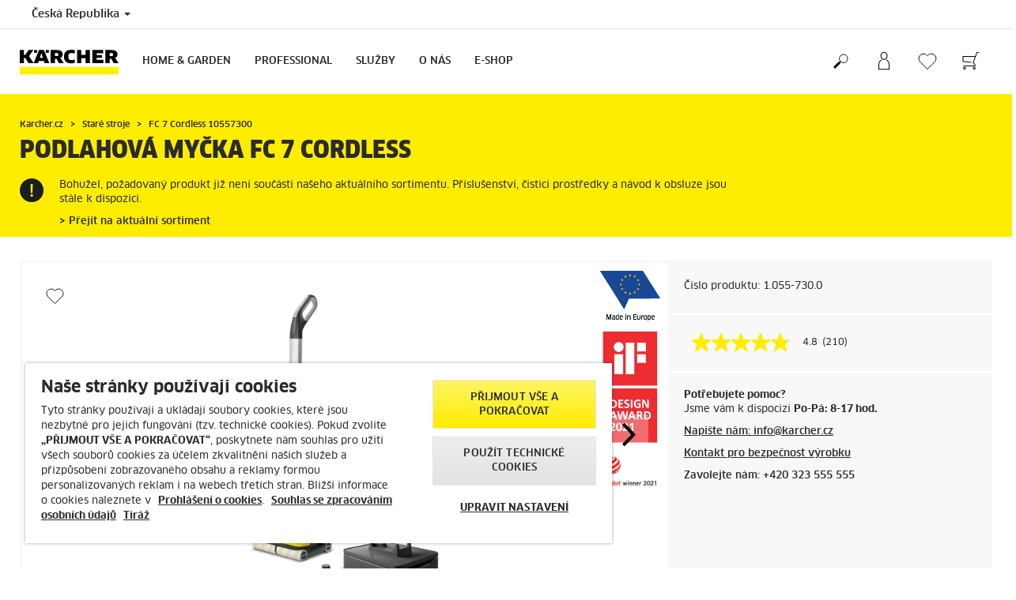

--- FILE ---
content_type: text/html; charset=UTF-8
request_url: https://www.karcher.cz/cz/discontinued_products/fc-7-cordless-10557300.html
body_size: 16065
content:
<!DOCTYPE html>
<html lang="cs" prefix="og: https://ogp.me/ns#">
<head>
    <script type="text/javascript">
        window.isocode = 'cs-CZ';
        window.package = 'kaercher';
        window.cdn = 'https://s1.kaercher-media.com';
    </script>
    <meta charset="utf-8">
    <meta name="X-UA-Compatible" content="IE=edge">
    <meta name="viewport" content="width=device-width, initial-scale=1, maximum-scale=2.0">
    <meta name="theme-color" content="#ffffff">
    <link rel="icon" href="/favicon.ico">
            <link rel="preload" href="https://s1.kaercher-media.com/versions/_all/fonts/glyphicons-halflings-regular.woff2"
              as="font" type="font/woff2" crossorigin>
        <link rel="preload" href="https://s1.kaercher-media.com/versions/_all/fonts/ClanWebPro-News.woff" as="font"
              type="font/woff" crossorigin>
        <link rel="preload" href="https://s1.kaercher-media.com/versions/_all/fonts/ClanWebPro-Medium.woff" as="font"
              type="font/woff" crossorigin>
        <link rel="preload" href="https://s1.kaercher-media.com/versions/_all/fonts/ClanWebPro-Bold.woff" as="font"
              type="font/woff" crossorigin>
        <link rel="preload" href="https://s1.kaercher-media.com/versions/_all/fonts/ClanWebPro-NarrBlack.woff" as="font"
              type="font/woff" crossorigin>
    <link rel="stylesheet" type="text/css" href="https://s1.kaercher-media.com/versions/2025.6.0/static/vendor/bootstrap/css/bootstrap.min.css">
    <link rel="stylesheet" type="text/css" href="https://s1.kaercher-media.com/versions/2025.6.0/static/css/bundle_kaercher.css" media="screen">
    <script type="text/javascript">
        (function () {
            if (!Object.values || !Array.prototype.filter || !Array.prototype.find || !Array.prototype.findIndex || !Array.prototype.every || !Date.now || !Event.prototype.preventDefault || !Event.prototype.stopPropagation || !Element.prototype.addEventListener || !Object.keys || !Number.isNaN || !String.prototype.repeat || !('classList' in Element.prototype) || !window.atob || !window.btoa) {
                var tag = document.createElement('script');
                tag.src = (window.cdn ? window.cdn : '') + '/versions/2025.6.0/static/js/libs/kjs_polyfills.min.js';
                (document.head || document.getElementsByTagName('head')[0]).appendChild(tag);
            }
        })();
    </script>
    <script src="https://s1.kaercher-media.com/versions/2025.6.0/static/js/bundle.js" type="text/javascript"></script>
    <script type="text/javascript">
        kjsUtil('cms/setup').run((window.cdn ? window.cdn : '') + '/versions/2025.6.0/static/');
    </script>
        <link rel="apple-touch-icon" href="/apple-touch-icon.png">
    <link rel="apple-touch-icon" sizes="57x57" href="/apple-touch-icon-57x57.png">
    <link rel="apple-touch-icon" sizes="72x72" href="/apple-touch-icon-72x72.png">
    <link rel="apple-touch-icon" sizes="76x76" href="/apple-touch-icon-76x76.png">
    <link rel="apple-touch-icon" sizes="114x114" href="/apple-touch-icon-114x114.png">
    <link rel="apple-touch-icon" sizes="120x120" href="/apple-touch-icon-120x120.png">
    <link rel="apple-touch-icon" sizes="144x144" href="/apple-touch-icon-144x144.png">
    <link rel="apple-touch-icon" sizes="152x152" href="/apple-touch-icon-152x152.png">
            <meta property="og:title" content="Kärcher Podlahová myčka FC 7 Cordless" />
                <meta property="og:description" content="2 v 1: vytírejte i bez předchozího vysávání. FC 7 podlahu umyje a zbaví suchých nečistot v jednom kroku. Ideální volba i do velkých domácností s dětmi a domácími mazlíčky." />
                <meta property="og:url" content="https://www.karcher.cz/cz/discontinued_products/fc-7-cordless-10557300.html" />
                <meta property="og:image" content="https://s1.kaercher-media.com/mam/10557300/mainproduct/152564/d0.jpg" />
                <meta name="google-site-verification" content="53rakjXPBgpMcMxqHFlGPzoDLHwbAU29-FQdbE65RLw" />
                <meta name="facebook-domain-verification" content="mebxxp5e7ssfyhc9gfv86nzwl3olaw" />
                <meta name="seznam-wmt" content="reMHdl8lDSX1zbR7CU4GAh5pJTsZRc4f" />
                <title>Podlahová myčka FC 7 Cordless | Karcher.cz</title>
                <link rel="canonical" href="https://www.karcher.cz/cz/discontinued_products/fc-7-cordless-10557300.html" />
                <meta name="language" content="cs" />
                <meta name="copyright" content="Alfred Kärcher GmbH & Co. KG" />
                <meta name="description" content="2 v 1: vytírejte i bez předchozího vysávání. FC 7 podlahu umyje a zbaví suchých nečistot v jednom kroku. Ideální volba i do velkých domácností s dětmi a domácími mazlíčky." />
                <meta name="robots" content="index,follow" />
    <script type="text/javascript">
    kjs.setConfig('apps.wishlist.enabled', true);
</script><script type="text/javascript"> kjsConf({"lib":{"recoengine":{"enabled":true,"allow_tracking":false,"cookie_name":"KRECOSESS_CZ"}}}); </script><script type="text/javascript">kjsConf('libs.cms.bazaarvoice.scriptUrl', 'https://apps.bazaarvoice.com/deployments/kaercher/czechrepublic/production/cs_CZ/bv.js');</script><script type="text/javascript" src="//assets.adobedtm.com/a13643f4feff/91d7730e2b76/launch-19404c2526ac.min.js"></script><script type="text/javascript">
    kjsConf('lib.analytics.pageType', 'Product');
    kjsConf('lib.analytics.currency', 'CZK');
    kjsUtil('cms/analytics').track('pageDisplayed', {"page":{"id":"634714","name":"CZ:58||634714:FC 7 Cordless 10557300","alias":"pro10501761","type":"Product"},"breadcrumbs":"CZ - Czech  (Live)||Home & Garden||Podlahov\u00e9 my\u010dky||FC 7 Cordless 10557300","channel":"Home & Garden","issueDate":"1970-01-01T00:00:00+00:00","lastUpdateDate":"2026-01-16T08:27:12+00:00","language":"cs-CZ"});
</script></head>
<body>
    <div id="skip-links">
        <a tabindex="0" href="#main">
            Skip to content
        </a>
        <a tabindex="0" href="#main-nav">
            Skip to navigation
        </a>
    </div>
<script type="application/ld+json">
    {"@context":"http:\/\/schema.org","@type":"WebSite","name":"K\u00e4rcher","url":"https:\/\/www.karcher.cz\/cz\/","potentialAction":{"@type":"SearchAction","target":"https:\/\/www.karcher.cz\/cz\/vysledek-vyhledavani.html?query={search_term_string}","query-input":"required name=search_term_string"}}
</script>
<script type="text/javascript">
    kjsUtil('translation').set({"search":{"showAll":"Zobrazit v&scaron;echny v&yacute;sledky vyhled&aacute;v&aacute;n&iacute;","productSuggestions":"N&aacute;vrhy produkt\u016f","categoriesHG":"Kategorie (Home &amp; Garden)","categoriesPro":"Kategorie (Professional)","searchSuggestions":"N&aacute;vrhy vyhled&aacute;v&aacute;n&iacute;","informationAndKnowledge":"Informace","noResult":{"headline":"Nena&scaron;li jsme vhodn&yacute; v&yacute;sledek pro hledan&yacute; v&yacute;raz {{:query}}.&nbsp;","hint":"<p>Zkontrolujte pros&iacute;m p\u0159eklepy nebo zkuste jin&yacute; hledan&yacute; v&yacute;raz.<\/p>"}},"product":{"addedValue":"+ produkt zdarma"}});
</script>
<header class="fg-navigation" >
    <div class="visible-print container">
        <img
            src="https://s1.kaercher-media.com/versions/2025.6.0/static/img/kaercher_logo.svg"
            alt="Kärcher Logo">
    </div>
    <div class="navbar visible-sm visible-xs" id="nav-mobile" data-kjs-app="navigation/mobile">
        <input type="hidden" data-kjs-setting="rootline" value="[274922]">
        <input type="hidden" data-kjs-setting="isBrand" data-kjs-datatype="bool" value="0">
        <script type="application/json" data-kjs-setting="languageSwitcher">
        </script>
        <div class="fc-menu row fc-hg">
    <div class="col-xs-4 col-md-7">
        <div class="fc-logo">
            <a href="/cz/"><img class="img-responsive"
              src="https://s1.kaercher-media.com/versions/2025.6.0/static/img/kaercher_logo.svg"
              alt="Kärcher Logo">
            </a>
        </div>
    </div>
    <div class="fc-mobilenav-controls col-xs-offset-1 col-xs-7 col-md-5">
        <div class="col-xs-2 pull-right ml-1">
            <div class="fc-mobilenav-toggle">
                <a href="javascript:void(0);" data-kjs-click="toggleBeforeRendered" class="action--open hc-nav-trigger">
                    <span class="icon-bar icon-bar-top"></span>
                    <span class="icon-bar icon-bar-middle"></span>
                    <span class="icon-bar icon-bar-bottom"></span>
                </a>
            </div>
        </div>
                    <div class="col-xs-2 pull-right">
                <div class="fc-mobilenav-shop shopping-cart trk-shopping-cart fg-cart-presentation" data-kjs-app="cart/presentation">
    <input type="hidden" data-kjs-setting="isMobile" data-kjs-value="1">
    <input type="hidden" data-kjs-setting="parentNamespace" data-kjs-value="navigation/mobile">
    <a href="javascript:void(0);" class="pull-right fc-toggle" data-kjs-click="toggle">
        <span class="fc-quantity hidden">0</span>
    </a>
    <div class="dropdown-menu fc-cart">
        <div data-kjs-click="close" class="dropdown-close">X</div>
        <div class="dropdown-content">
            <h4>N&aacute;kupn&iacute; ko&scaron;&iacute;k</h4>
            <div data-kjs-view="items"></div>
        </div>
    </div>
</div>            </div>
                            <div class="col-xs-2 pull-right">
                <div class="fg-wishlist-presentation fc-mobilenav-wishlist" data-kjs-app="wishlist/presentation">
    <input type="hidden" data-kjs-setting="isMobile" data-kjs-value="1">
    <input type="hidden" data-kjs-setting="parentNamespace" data-kjs-value="navigation/mobile">
    <input type="hidden" data-kjs-setting="wishlistUrl" data-kjs-value="/cz/seznam-oblibenych.html">
    <a href="javascript:void(0);" class="pull-right fc-toggle" data-kjs-click="toggle">
        <span data-kjs-container="quantity" class="fc-quantity hidden">0</span>
    </a>
    <div class="dropdown-menu fc-wishlist-dropdown">
        <div data-kjs-click="close" class="dropdown-close">X</div>
        <div class="dropdown-content">
            <h4>Seznam obl&iacute;ben&yacute;ch produktů</h4>
            <div data-kjs-view="items"></div>
        </div>
    </div>
</div>            </div>
                            <div class="col-xs-2 pull-right">
                <div class="fc-mobilenav-mykaercher" data-kjs-app="mykaercher" >
    <input type="hidden" data-kjs-setting="parentNamespace" data-kjs-value="navigation/mobile">
    <a href="javascript:void(0);" data-kjs-click="toggle" class="pull-right"></a>
    <div class="dropdown-menu">
        <div data-kjs-click="close" class="dropdown-close">X</div>
        <div class="dropdown-content" data-kjs-view="form"></div>
    </div>
</div>            </div>
                            <div class="col-xs-2 pull-right">
                <div class="fc-search">
    <a href="javascript:void(0);" class="pull-right" data-kjs-click="toggleSearch">
    </a>
    <form method="get" class="fc-form-search" action="/cz/vysledek-vyhledavani.html">
        <div class="form-group fg-search-input" data-kjs-app="search/input">
            <input type="hidden" data-kjs-setting="parentNamespace" data-kjs-value="navigation/mobile">
            <span class="fc-close" data-kjs-click="navigation/mobile|toggleSearch"></span>
            <input type="text" class="form-control"
                   data-kjs-field="query"
                   aria-label="Enter search term"
                   placeholder="Zadejte hledan&yacute; v&yacute;raz... např.: parn&iacute; čistič"
                   data-kjs-focus="focus"
                   data-kjs-change="changed"
                   autocomplete="off"
                   name="query" />
            <input type="submit" class="fc-submit" value="" aria-label="Execute search"/>
        </div>
    </form>
</div>            </div>
            </div>
</div>
<div class="hidden">
    <div id="mobile-main-menu" class="menu" data-kjs-view="mobile"></div>
</div>
            </div>
    <nav role="navigation" class="navbar visible-md visible-lg" id="nav-desktop" data-kjs-app="navigation/desktop">
        <input type="hidden" data-kjs-setting="rootline" value="[274922]">
        <div id="top-bar">
    <div class="container dropdown">
        <section id="language" class="navbar-left">
            <ul>
<li class="pull-left fc-country-switcher" data-kjs-app="countries/switcher">
    <input type="hidden" data-kjs-setting="parentNamespace" data-kjs-value="navigation/desktop">
    <a data-kjs-click="showList" href="javascript:void(0);"
       aria-haspopup="true" aria-expanded="false"
       aria-label="Country selection. Your current country: Česká Republika"
       class="dropdown-toggle dropdown-toggle-mobile">
        Česká Republika
        <span class="caret"></span>
    </a>
    <div class="dropdown-menu" data-kjs-view="list"></div>
</li>                
            </ul>
        </section>
    </div>
</div>        <div id="main-nav" class="fc-hg">
    <div class="container dropdown">
        <div class="fc-table-wrap">
            <ul>
                <li class="fc-logo"><a href="/cz/"
                                       aria-label="Back to the home page"><img
                                src="https://s1.kaercher-media.com/versions/2025.6.0/static/img/kaercher_logo.svg"
                                alt="Kärcher Logo"></a></li>
                <li class="fc-navigation-items" data-kjs-view="desktop">
                    <ul>
                                                    <li>
                                                                    <a href="/cz/dum-a-zahrada.html"
                                       data-kjs-click="toggleBeforeRendered(i:128699)"
                                       aria-haspopup="true" aria-expanded="false"
                                       aria-controls="main-nav_item1" class="fc-main-nav-item ">Home &amp; Garden</a>
                                    <div class="dropdown-menu" style="display:none;">
                                        <div class="dropdown-content" id="main-nav_item1">
                                                                                                                                                                                                                    <a href="/cz/akce.html" >
        AKČNÍ NABÍDKY
            </a>
                                                                                                                                                                                                                                <a href="/cz/nove-produkty.html" >
        Novinky v Kärcher
            </a>
                                                                                                                                                                                                                                <a href="/cz/nase-sluzby/podpora/prodlouzeni-zarucni-lhuty.html" >
        AKCE: PRODLOUŽENÁ ZÁRUKA
            </a>
                                                                                                                                                                                                                                <a href="/cz/dum-a-zahrada/bateriove-produkty.html" >
        Aku technika Kärcher
            </a>
                                                                                                                                                                                                                                                <ul>
                                                                                                            <li>
                                                            <a href="/cz/dum-a-zahrada/podlahove-mycky.html" >Podlahové myčky</a>
                                                        </li>
                                                                                                            <li>
                                                            <a href="/cz/dum-a-zahrada/roboticke-vysavace-a-mycky.html" >Robotické vysavače a myčky</a>
                                                        </li>
                                                                                                            <li>
                                                            <a href="/cz/dum-a-zahrada/parni-cistice.html" >Parní čističe</a>
                                                        </li>
                                                                                                            <li>
                                                            <a href="/cz/dum-a-zahrada/vysavace.html" >Vysavače</a>
                                                        </li>
                                                                                                            <li>
                                                            <a href="/cz/dum-a-zahrada/tepovace.html" >Tepovače</a>
                                                        </li>
                                                                                                            <li>
                                                            <a href="/cz/dum-a-zahrada/vysavace-na-suche-a-mokre-vysavani.html" >Vysavače na suché a mokré vysávání</a>
                                                        </li>
                                                                                                            <li>
                                                            <a href="/cz/dum-a-zahrada/vysavace-na-popel-a-suche-necistoty.html" >Vysavače na popel a suché nečistoty</a>
                                                        </li>
                                                                                                            <li>
                                                            <a href="/cz/dum-a-zahrada/tlakove-mycky.html" >Tlakové myčky</a>
                                                        </li>
                                                                                                            <li>
                                                            <a href="/cz/dum-a-zahrada/cisticky-vzduchu.html" >Čističky vzduchu</a>
                                                        </li>
                                                                                                            <li>
                                                            <a href="/cz/dum-a-zahrada/vysavace-na-okna.html" >Vysavače na okna</a>
                                                        </li>
                                                                                                            <li>
                                                            <a href="/cz/dum-a-zahrada/elektricke-mopy.html" >Elektrické mopy</a>
                                                        </li>
                                                                                                            <li>
                                                            <a href="/cz/dum-a-zahrada/aku-kostata.html" >AKU košťata</a>
                                                        </li>
                                                                                                            <li>
                                                            <a href="/cz/dum-a-zahrada/cistice-teras.html" >Čističe teras</a>
                                                        </li>
                                                                                                            <li>
                                                            <a href="/cz/dum-a-zahrada/zametace.html" >Zametače</a>
                                                        </li>
                                                                                                            <li>
                                                            <a href="/cz/dum-a-zahrada/zahradni-technika.html" >Zahradní technika</a>
                                                        </li>
                                                                                                            <li>
                                                            <a href="/cz/dum-a-zahrada/cerpadla.html" >Čerpadla</a>
                                                        </li>
                                                                                                            <li>
                                                            <a href="/cz/dum-a-zahrada/mobilni-tlakove-mycky.html" >Mobilní tlakové myčky</a>
                                                        </li>
                                                                                                            <li>
                                                            <a href="/cz/dum-a-zahrada/zavlazovaci-systemy.html" >Zavlažovací systémy</a>
                                                        </li>
                                                                                                            <li>
                                                            <a href="/cz/dum-a-zahrada/tlakove-mycky-se-spalovacim-motorem.html" >Tlakové myčky se spalovacím motorem</a>
                                                        </li>
                                                                                                            <li>
                                                            <a href="/cz/dum-a-zahrada/skrabky-na-led.html" >Škrabky na led</a>
                                                        </li>
                                                                                                            <li>
                                                            <a href="/cz/signature-line.html" >Signature Line</a>
                                                        </li>
                                                                                                            <li>
                                                            <a href="/cz/dum-a-zahrada/bateriove-produkty.html" >Aku technika a baterie</a>
                                                        </li>
                                                                                                            <li>
                                                            <a href="/cz/prislusenstvi.html" >Příslušenství</a>
                                                        </li>
                                                                                                            <li>
                                                            <a href="/cz/dum-a-zahrada/cistici-a-osetrujici-prostredky.html" >Čisticí a ošetřující prostředky</a>
                                                        </li>
                                                                                                            <li>
                                                            <a href="/cz/dum-a-zahrada/cistici-a-osetrujici-prostredky/home-garden/vysokotlake-cistice/cisteni-a-pece-o-vozidla.html" >Autokosmetika</a>
                                                        </li>
                                                                                                            <li>
                                                            <a href="/cz/uklid-bez-chemie-s-kaercher.html" >Šetrný úklid bez chemie</a>
                                                        </li>
                                                                                                            <li>
                                                            <a href="/cz/nove-produkty.html" >Nové produkty</a>
                                                        </li>
                                                                                                            <li>
                                                            <a href="/cz/nase-sluzby/podpora/nahradni-dily.html" >Náhradní díly</a>
                                                        </li>
                                                                                                            <li>
                                                            <a href="/cz/reklamni-predmety.html" >Reklamní předměty</a>
                                                        </li>
                                                                                                    </ul>
                                                                                                                                                                            </div>
                                    </div>
                                                            </li>
                                                    <li>
                                                                    <a href="/cz/professional.html"
                                       data-kjs-click="toggleBeforeRendered(i:128700)"
                                       aria-haspopup="true" aria-expanded="false"
                                       aria-controls="main-nav_item2" class="fc-main-nav-item ">Professional</a>
                                    <div class="dropdown-menu" style="display:none;">
                                        <div class="dropdown-content" id="main-nav_item2">
                                                                                                                                                                                                                    <a href="/cz/professional/podlahove-myci-stroje-s-odsavanim/akce-na-podlahove-a-zametaci-stroje-karcher-professional.html" >
        Akce na podlahové mycí a zametací stroje
            </a>
                                                                                                                                                                                                                                <a href="/cz/professional/akce-kaercher-professional.html" >
        Akční nabídky PROFESSIONAL
            </a>
                                                                                                                                                                                                                                <a href="/cz/nase-sluzby/karcher-pujcovna.html" >
        Půjčovna profesionální úklidové techniky
            </a>
                                                                                                                                                                                                                                <a href="/cz/nase-sluzby/professional/kaercher-servis-professional.html" >
        Kärcher servis professional
            </a>
                                                                                                                                                                                                                                                <ul>
                                                                                                            <li>
                                                            <a href="/cz/professional/vysavace-na-okna.html" >Vysavače na okna</a>
                                                        </li>
                                                                                                            <li>
                                                            <a href="/cz/professional/vysavace.html" >Vysavače</a>
                                                        </li>
                                                                                                            <li>
                                                            <a href="/cz/professional/vysavace-na-vysavani-mokrych-a-suchych-necistot.html" >Vysavače na vysávání mokrých a suchých nečistot</a>
                                                        </li>
                                                                                                            <li>
                                                            <a href="/cz/professional/cistice-kobercu.html" >Čističe koberců</a>
                                                        </li>
                                                                                                            <li>
                                                            <a href="/cz/professional/vysokotlake-cistice.html" >Vysokotlaké čističe</a>
                                                        </li>
                                                                                                            <li>
                                                            <a href="/cz/professional/cistici-roboti-autonomni-stroje.html" >Čisticí roboti / Autonomní stroje</a>
                                                        </li>
                                                                                                            <li>
                                                            <a href="/cz/professional/podlahove-myci-stroje-s-odsavanim.html" >Podlahové mycí stroje/s odsáváním</a>
                                                        </li>
                                                                                                            <li>
                                                            <a href="/cz/professional/zametaci-stroje-s-odsavanim.html" >Zametací stroje/s odsáváním</a>
                                                        </li>
                                                                                                            <li>
                                                            <a href="/cz/professional/parni-cistice-vysavace.html" >Parní čističe/vysavače</a>
                                                        </li>
                                                                                                            <li>
                                                            <a href="/cz/professional/profesionalni-zahradni-technika.html" >Profesionální zahradní technika</a>
                                                        </li>
                                                                                                            <li>
                                                            <a href="/cz/professional/prumyslove-vysavace.html" >Průmyslové vysavače</a>
                                                        </li>
                                                                                                            <li>
                                                            <a href="/cz/professional/cisteni-suchym-ledem.html" >Čištění suchým ledem</a>
                                                        </li>
                                                                                                            <li>
                                                            <a href="/cz/professional/komunalni-technika.html" >Komunální technika</a>
                                                        </li>
                                                                                                            <li>
                                                            <a href="/cz/professional/myci-linky.html" >Mycí linky</a>
                                                        </li>
                                                                                                            <li>
                                                            <a href="/cz/professional/manualni-cisteni.html" >Manuální čištění</a>
                                                        </li>
                                                                                                            <li>
                                                            <a href="/cz/professional/cisteni-nadrzi.html" >Čištění nádrží</a>
                                                        </li>
                                                                                                            <li>
                                                            <a href="/cz/professional/generatory-a-kalova-cerpadla.html" >Generátory a kalová čerpadla</a>
                                                        </li>
                                                                                                            <li>
                                                            <a href="/cz/professional/davkovani-uprava-vody.html" >Dávkování, úprava vody</a>
                                                        </li>
                                                                                                            <li>
                                                            <a href="/cz/professional/woma-tryskani-vysokotlakym-vodnim-paprskem.html" >WOMA - ultra vysoký tlak</a>
                                                        </li>
                                                                                                            <li>
                                                            <a href="/cz/professional/bateriova-platforma-battery-power-plus.html" >AKU platforma BATTERY POWER+</a>
                                                        </li>
                                                                                                            <li>
                                                            <a href="/cz/professional/reseni-pro-cisteni-fasad-a-solarnich-panelu.html" >ČIŠTĚNÍ FASÁD A SOLÁRNÍCH PANELŮ</a>
                                                        </li>
                                                                                                            <li>
                                                            <a href="/cz/prislusenstvi.html" >Příslušenství</a>
                                                        </li>
                                                                                                            <li>
                                                            <a href="/cz/professional/cistici-a-osetrujici-prostredky.html" >Čisticí a ošetřující prostředky</a>
                                                        </li>
                                                                                                            <li>
                                                            <a href="/cz/nase-sluzby/podpora/nahradni-dily.html" >Náhradní díly</a>
                                                        </li>
                                                                                                    </ul>
                                                                                                                                                                            </div>
                                    </div>
                                                            </li>
                                                    <li>
                                                                    <a href="/cz/nase-sluzby.html"
                                       data-kjs-click="toggleBeforeRendered(i:128701)"
                                       aria-haspopup="true" aria-expanded="false"
                                       aria-controls="main-nav_item3" class="fc-main-nav-item ">Služby</a>
                                    <div class="dropdown-menu" style="display:none;">
                                        <div class="dropdown-content" id="main-nav_item3">
                                                                                                                                                                                                        <ul>
    <li>
        <a href="/cz/nase-sluzby/home-garden.html" >Home &amp; Garden</a>
    </li>
    <li>
        <ul>
                            <li>
                    <a href="/cz/nase-sluzby/home-garden/servis-kaercher.html" >Servis pro spotřebitele</a>
                </li>
                            <li>
                    <a href="/cz/nase-sluzby/podpora/prodlouzeni-zarucni-lhuty.html" >Prodloužení záruční lhůty</a>
                </li>
                            <li>
                    <a href="/cz/mobilni-aplikace-home-garden.html" >Mobilní aplikace Home &amp; Garden</a>
                </li>
                    </ul>
    </li>
</ul>                                                                                                                                                                                                                <ul>
    <li>
        <a href="/cz/nase-sluzby/professional.html" >Professional</a>
    </li>
    <li>
        <ul>
                            <li>
                    <a href="/cz/nase-sluzby/professional/kaercher-servis-professional.html" >Kärcher Servis pro profesionály</a>
                </li>
                            <li>
                    <a href="/cz/nase-sluzby/professional/kaercher-servis-professional/servisni-sluzby-pro-ruzne-znacky.html" >Servis všech značek</a>
                </li>
                            <li>
                    <a href="/cz/nase-sluzby/professional/kaercher-servis-professional/servisni-smlouvy-kaercher.html" >Servisní smlouvy Kärcher</a>
                </li>
                            <li>
                    <a href="/cz/nase-sluzby/professional/servisni-poradce.html" >Servisní poradce</a>
                </li>
                            <li>
                    <a href="/cz/nase-sluzby/professional/dlouhodoby-pronajem-kaercher.html" >Kärcher Rent - dlouhodobý pronájem</a>
                </li>
                            <li>
                    <a href="/cz/nase-sluzby/podpora/prodlouzeni-zarucni-lhuty.html" >Prodloužení záruční lhůty</a>
                </li>
                            <li>
                    <a href="/cz/professional/produktovy-vyhledavac-stroju-professional.html" >On-line produktový vyhledávač Professional</a>
                </li>
                    </ul>
    </li>
</ul>                                                                                                                                                                                                                <ul>
    <li>
        <a href="/cz/nase-sluzby/podpora/kde-koupit-pujcit.html" >KDE KOUPIT/PŮJČIT</a>
    </li>
    <li>
        <ul>
                            <li>
                    <a href="/cz/internetovy-obchod.html" >E-shop</a>
                </li>
                            <li>
                    <a href="/cz/nase-sluzby/podpora/pobocky.html" >Prodejny</a>
                </li>
                            <li>
                    <a href="" >Outlet Praha 5</a>
                </li>
                            <li>
                    <a href="/cz/nase-sluzby/podpora/pobocky/outlet-store-brno.html" >Outlet Brno</a>
                </li>
                            <li>
                    <a href="/cz/nase-sluzby/karcher-pujcovna.html" >Půjčovna</a>
                </li>
                            <li>
                    <a href="/cz/nase-sluzby/podpora/kontakt/vyhledavani-obchodnich-a-servisnich-partneru.html" >Vyhledat prodejce/servis</a>
                </li>
                            <li>
                    <a href="/cz/nase-sluzby/podpora/nahradni-dily.html" >Náhradní díly</a>
                </li>
                    </ul>
    </li>
</ul>                                                                                                                                                                                                                <ul>
    <li>
        <a href="/cz/nase-sluzby/podpora/uzitecne-informace.html" >UŽITEČNÉ INFORMACE</a>
    </li>
    <li>
        <ul>
                            <li>
                    <a href="/cz/nase-sluzby/podpora.html" >Podpora</a>
                </li>
                            <li>
                    <a href="/cz/mobilni-aplikace-kaercher-informace.html" >O aplikacích a datech</a>
                </li>
                            <li>
                    <a href="/cz/karcher-radi.html" >Kärcher radí</a>
                </li>
                            <li>
                    <a href="/cz/karcher-radi/jak-vybrat.html" >Jak vybrat...?</a>
                </li>
                            <li>
                    <a href="/cz/karcher-radi/spravna-prace-a-pece.html" >Správná práce a péče</a>
                </li>
                            <li>
                    <a href="/cz/karcher-radi/nejcastejsi-dotazy-na-nase-produkty.html" >Nejčastější dotazy na naše produkty</a>
                </li>
                            <li>
                    <a href="/cz/karcher-radi/pece-o-domacnost-a-zahradu.html" >Tipy, rady pro domácnost a zahradu</a>
                </li>
                            <li>
                    <a href="/cz/nase-sluzby/podpora/faq.html" >Nejčastější dotazy na e-shop a servis</a>
                </li>
                            <li>
                    <a href="/cz/nase-sluzby/podpora/ke-stazeni.html" >Ke stažení</a>
                </li>
                            <li>
                    <a href="/cz/nase-sluzby/podpora/ke-stazeni/navody-k-pouziti.html" >Návody k obsluze</a>
                </li>
                            <li>
                    <a href="/cz/nase-sluzby/podpora/ke-stazeni/bezpecnostni-datove-listy.html" >Bezpečnostní datové listy</a>
                </li>
                            <li>
                    <a href="/cz/nase-sluzby/podpora/ke-stazeni/datove-listy-slozeni.html" >Datové listy - složení</a>
                </li>
                    </ul>
    </li>
</ul>                                                                                                                                                                                                                                                                                                                            </div>
                                    </div>
                                                            </li>
                                                    <li>
                                                                    <a href="/cz/o-nas.html"
                                       data-kjs-click="toggleBeforeRendered(i:128702)"
                                       aria-haspopup="true" aria-expanded="false"
                                       aria-controls="main-nav_item4" class="fc-main-nav-item ">O nás</a>
                                    <div class="dropdown-menu" style="display:none;">
                                        <div class="dropdown-content" id="main-nav_item4">
                                                                                                                                                                                                        <ul>
    <li>
        <a href="/cz/o-nas/o-firme.html" >O firmě</a>
    </li>
    <li>
        <ul>
                            <li>
                    <a href="/cz/o-nas/o-firme/o-spolecnosti-kaercher.html" >O společnosti Kärcher</a>
                </li>
                            <li>
                    <a href="/cz/o-nas/novinky-a-informace.html" >Novinky</a>
                </li>
                            <li>
                    <a href="/cz/o-nas/o-firme/napsali-o-nas.html" >Napsali o nás</a>
                </li>
                            <li>
                    <a href="/cz/o-nas/o-firme/sponzoring.html" >Sponzoring</a>
                </li>
                            <li>
                    <a href="/cz/o-nas/o-firme/sponzoring/sportovni-sponzoring.html" >Sportovní sponzoring</a>
                </li>
                            <li>
                    <a href="/cz/o-nas/o-firme/sponzoring/kulturni-sponzoring.html" >Kulturní sponzoring</a>
                </li>
                            <li>
                    <a href="/cz/o-nas/o-firme/sponzoring/pomahame.html" >Pomáháme</a>
                </li>
                            <li>
                    <a href="/cz/o-nas/o-firme/rizeni-dodavatelu.html" >Řízení dodavatelů</a>
                </li>
                            <li>
                    <a href="/cz/o-nas/o-firme/tiraz.html" >Tiráž</a>
                </li>
                            <li>
                    <a href="https://www.svetcisteni.cz/" target="_blank">Blog Svět čištění</a>
                </li>
                            <li>
                    <a href="/cz/nase-sluzby/podpora/zasady-odpovednost-integrita.html" >Compliance a integrita</a>
                </li>
                    </ul>
    </li>
</ul>                                                                                                                                                                                                                <ul>
    <li>
        <a href="/cz/o-nas/o-firme/kariera.html" >Kariéra </a>
    </li>
    <li>
        <ul>
                            <li>
                    <a href="/cz/o-nas/o-firme/kariera/nabidka-volnych-mist.html" >Nabídka volných míst</a>
                </li>
                            <li>
                    <a href="/cz/o-nas/udrzitelnost-ve-spolecnosti-kaercher/odpovednost-za-zamestnance.html" >Odpovědnost za zaměstnance</a>
                </li>
                    </ul>
    </li>
</ul>                                                                                                                                                                                                                <ul>
    <li>
        <a href="/cz/o-nas/udrzitelnost-ve-spolecnosti-kaercher.html" >UDRŽITELNOST</a>
    </li>
    <li>
        <ul>
                            <li>
                    <a href="/cz/o-nas/udrzitelnost-ve-spolecnosti-kaercher.html" >Udržitelnost v Kärcheru</a>
                </li>
                            <li>
                    <a href="/cz/o-nas/udrzitelnost-ve-spolecnosti-kaercher/cile-udrzitelnosti-2025.html" >Cíle 2025</a>
                </li>
                            <li>
                    <a href="/cz/o-nas/udrzitelnost-ve-spolecnosti-kaercher/udrzitelnost-v-cislech.html" >Udržitelnost v číslech</a>
                </li>
                            <li>
                    <a href="/cz/o-nas/udrzitelnost-ve-spolecnosti-kaercher/trvale-udrzitelny-rozvoj-jiz-od-sameho-zacatku.html" >Historie</a>
                </li>
                            <li>
                    <a href="/cz/o-nas/udrzitelnost-ve-spolecnosti-kaercher/kultura-priroda-a-spolecnost.html" >Kultura, příroda a společnost </a>
                </li>
                            <li>
                    <a href="/cz/o-nas/o-firme/sponzoring/kulturni-sponzoring.html" >Kulturní sponzoring </a>
                </li>
                            <li>
                    <a href="/cz/o-nas/udrzitelnost-ve-spolecnosti-kaercher/odpovednost-za-dodavatelsky-retezec-a-produkty.html" >Dodavatelský řetězec a produkty </a>
                </li>
                            <li>
                    <a href="/cz/o-nas/udrzitelnost-ve-spolecnosti-kaercher/odpovednost-za-zamestnance.html" >Zaměstnanci</a>
                </li>
                    </ul>
    </li>
</ul>                                                                                                                                                                                                                <ul>
    <li>
        <a href="/cz/nase-sluzby/podpora/kontakt.html" >KONTAKTUJTE NÁS</a>
    </li>
    <li>
        <ul>
                            <li>
                    <a href="/cz/nase-sluzby/podpora/kontakt.html" >Kontakty</a>
                </li>
                            <li>
                    <a href="/cz/nase-sluzby/podpora/pobocky.html" >Pobočky</a>
                </li>
                            <li>
                    <a href="/cz/nase-sluzby/podpora/adresy-servisu.html" >Servis</a>
                </li>
                            <li>
                    <a href="/cz/nase-sluzby/podpora/kontakt/obchodni-zastupci.html" >Obchodní zástupci</a>
                </li>
                            <li>
                    <a href="/cz/nase-sluzby/podpora/faq.html" >Nejčastější dotazy</a>
                </li>
                            <li>
                    <a href="/cz/nase-sluzby/podpora/kontakt/vyhledavani-obchodnich-a-servisnich-partneru.html" >Vyhledat prodejce / servis</a>
                </li>
                    </ul>
    </li>
</ul>                                                                                                                                                                                                                                                                                                                            </div>
                                    </div>
                                                            </li>
                                                    <li>
                                                                    <a href="/cz/internetovy-obchod.html"
                                       data-kjs-click="toggleBeforeRendered(i:128703)"
                                       aria-haspopup="true" aria-expanded="false"
                                       aria-controls="main-nav_item5" class="fc-main-nav-item ">E-Shop</a>
                                    <div class="dropdown-menu" style="display:none;">
                                        <div class="dropdown-content" id="main-nav_item5">
                                                                                                                                                                                                                                                                                                            <ul>
    <li>
        <a href="/cz/nase-sluzby/podpora/internetovy-obchod-informace.html" >VŠE O NÁKUPU NA E-SHOPU</a>
    </li>
    <li>
        <ul>
                            <li>
                    <a href="/cz/nase-sluzby/podpora/internetovy-obchod-informace/zpusoby-doruceni.html" >Způsoby dopravy</a>
                </li>
                            <li>
                    <a href="/cz/nase-sluzby/podpora/internetovy-obchod-informace/platebni-metody.html" >Způsoby platby</a>
                </li>
                            <li>
                    <a href="/cz/nase-sluzby/podpora/internetovy-obchod-informace/storno-objednavky-e-shop.html" >Storno objednávky před doručením</a>
                </li>
                            <li>
                    <a href="/cz/nase-sluzby/podpora/internetovy-obchod-informace/vraceni-zbozi-do-30-dnu.html" >Výměna/Vrácení zboží zdarma do 30 dnů</a>
                </li>
                            <li>
                    <a href="/cz/nase-sluzby/podpora/internetovy-obchod-informace/postup-reklamace-zbozi.html" >Reklamace</a>
                </li>
                    </ul>
    </li>
</ul>                                                                                                                                                                                                                <ul>
    <li>
        <a href="/cz/akce.html" >Akční nabídky</a>
    </li>
    <li>
        <ul>
                    </ul>
    </li>
</ul>                                                                                                                                                                                                                            <a href="/cz/nase-sluzby/podpora/newsletter-novy.html" >
        PŘIHLASTE SE K ODBĚRU NOVINEK
            </a>
                                                                                                                                                                                                                    <ul>
    <li>
        <a href="/cz/upozorneni-na-podvodne-akce.html" >Nenaleťte podvodníkům</a>
    </li>
    <li>
        <ul>
                            <li>
                    <a href="/cz/upozorneni-na-podvodne-akce.html" >Varování: Na internetu kolují podvodné nabídky produktů Kärcher.</a>
                </li>
                    </ul>
    </li>
</ul>                                                                                                                                                                                                                                                                                        <ul>
                                                                                                            <li>
                                                            <a href="/cz/dum-a-zahrada/podlahove-mycky.html" >Podlahové myčky</a>
                                                        </li>
                                                                                                            <li>
                                                            <a href="/cz/dum-a-zahrada/roboticke-vysavace-a-mycky.html" >Robotické vysavače a myčky</a>
                                                        </li>
                                                                                                            <li>
                                                            <a href="/cz/dum-a-zahrada/parni-cistice.html" >Parní čističe</a>
                                                        </li>
                                                                                                            <li>
                                                            <a href="/cz/dum-a-zahrada/vysavace.html" >Vysavače</a>
                                                        </li>
                                                                                                            <li>
                                                            <a href="/cz/dum-a-zahrada/tepovace.html" >Tepovače</a>
                                                        </li>
                                                                                                            <li>
                                                            <a href="/cz/dum-a-zahrada/vysavace-na-suche-a-mokre-vysavani.html" >Vysavače na suché a mokré vysávání</a>
                                                        </li>
                                                                                                            <li>
                                                            <a href="/cz/dum-a-zahrada/vysavace-na-popel-a-suche-necistoty.html" >Vysavače na popel a suché nečistoty</a>
                                                        </li>
                                                                                                            <li>
                                                            <a href="/cz/dum-a-zahrada/tlakove-mycky.html" >Tlakové myčky</a>
                                                        </li>
                                                                                                            <li>
                                                            <a href="/cz/dum-a-zahrada/cisticky-vzduchu.html" >Čističky vzduchu</a>
                                                        </li>
                                                                                                            <li>
                                                            <a href="/cz/dum-a-zahrada/vysavace-na-okna.html" >Vysavače na okna</a>
                                                        </li>
                                                                                                            <li>
                                                            <a href="/cz/dum-a-zahrada/elektricke-mopy.html" >Elektrické mopy</a>
                                                        </li>
                                                                                                            <li>
                                                            <a href="/cz/dum-a-zahrada/aku-kostata.html" >AKU košťata</a>
                                                        </li>
                                                                                                            <li>
                                                            <a href="/cz/dum-a-zahrada/cistice-teras.html" >Čističe teras</a>
                                                        </li>
                                                                                                            <li>
                                                            <a href="/cz/dum-a-zahrada/zametace.html" >Zametače</a>
                                                        </li>
                                                                                                            <li>
                                                            <a href="/cz/dum-a-zahrada/zahradni-technika.html" >Zahradní technika</a>
                                                        </li>
                                                                                                            <li>
                                                            <a href="/cz/dum-a-zahrada/cerpadla.html" >Čerpadla</a>
                                                        </li>
                                                                                                            <li>
                                                            <a href="/cz/dum-a-zahrada/mobilni-tlakove-mycky.html" >Mobilní tlakové myčky</a>
                                                        </li>
                                                                                                            <li>
                                                            <a href="/cz/dum-a-zahrada/zavlazovaci-systemy.html" >Zavlažovací systémy</a>
                                                        </li>
                                                                                                            <li>
                                                            <a href="/cz/dum-a-zahrada/tlakove-mycky-se-spalovacim-motorem.html" >Tlakové myčky se spalovacím motorem</a>
                                                        </li>
                                                                                                            <li>
                                                            <a href="/cz/dum-a-zahrada/skrabky-na-led.html" >Škrabky na led</a>
                                                        </li>
                                                                                                            <li>
                                                            <a href="/cz/dum-a-zahrada/cistici-a-osetrujici-prostredky.html" >&lt;p&gt;Čistic&amp;iacute; prostředky&lt;/p&gt;</a>
                                                        </li>
                                                                                                            <li>
                                                            <a href="/cz/prislusenstvi.html" >Příslušenství</a>
                                                        </li>
                                                                                                    </ul>
                                                                                                                                        <ul>
                                                                                                            <li>
                                                            <a href="/cz/professional/vysavace-na-okna.html" >Vysavače na okna</a>
                                                        </li>
                                                                                                            <li>
                                                            <a href="/cz/professional/vysavace.html" >Vysavače</a>
                                                        </li>
                                                                                                            <li>
                                                            <a href="/cz/professional/vysavace-na-vysavani-mokrych-a-suchych-necistot.html" >Vysavače na vysávání mokrých a suchých nečistot</a>
                                                        </li>
                                                                                                            <li>
                                                            <a href="/cz/professional/cistice-kobercu.html" >Čističe koberců</a>
                                                        </li>
                                                                                                            <li>
                                                            <a href="/cz/professional/vysokotlake-cistice.html" >Vysokotlaké čističe</a>
                                                        </li>
                                                                                                            <li>
                                                            <a href="/cz/professional/podlahove-myci-stroje-s-odsavanim.html" >Podlahové mycí stroje/s odsáváním</a>
                                                        </li>
                                                                                                            <li>
                                                            <a href="/cz/professional/zametaci-stroje-s-odsavanim/rucne-vedene-zametaci-stroje-s-odsavanim.html" >Zametací stroje/s odsáváním</a>
                                                        </li>
                                                                                                            <li>
                                                            <a href="/cz/professional/parni-cistice-vysavace.html" >Parní čističe/vysavače</a>
                                                        </li>
                                                                                                            <li>
                                                            <a href="/cz/professional/profesionalni-zahradni-technika.html" >Profesionální zahradní technika</a>
                                                        </li>
                                                                                                            <li>
                                                            <a href="/cz/professional/generatory-a-kalova-cerpadla.html" >Generátory a kalová čerpadla</a>
                                                        </li>
                                                                                                            <li>
                                                            <a href="/cz/professional/davkovani-uprava-vody.html" >Dávkování, úprava vody</a>
                                                        </li>
                                                                                                            <li>
                                                            <a href="/cz/professional/cistici-a-osetrujici-prostredky.html" >&lt;p&gt;Čistic&amp;iacute; prostředky&lt;/p&gt;</a>
                                                        </li>
                                                                                                            <li>
                                                            <a href="/cz/prislusenstvi.html" >Příslušenství</a>
                                                        </li>
                                                                                                    </ul>
                                                                                    </div>
                                    </div>
                                                            </li>
                                            </ul>
                </li>
<li class="fc-nav-icon fc-user-dropdown fc-search-container fc-nav-icons-3 " role="search">
    <a href="javascript:void(0);" class="fc-icon-nav pl-0" data-kjs-click="toggleSearch"
       style="position: relative; display: inherit;" aria-haspopup="true" aria-expanded="false"  title="Zadejte hledan&yacute; v&yacute;raz... např.: parn&iacute; čistič">
        <span class="fc-icon fc-icon-search"></span>
    </a>
    <form class="fc-form-search" method="get" action="/cz/vysledek-vyhledavani.html">
        <div class="form-group fg-search-input" data-kjs-app="search/input">
            <input type="hidden" data-kjs-setting="parentNamespace" data-kjs-value="navigation/desktop">
                            <input type="hidden" data-kjs-setting="productcategoryInTitle" data-kjs-value="1" data-kjs-datatype="bool">
                        <input type="text" class="form-control"
                   data-kjs-field="query"
                   aria-label="Enter search term"
                   placeholder="Zadejte hledan&yacute; v&yacute;raz... např.: parn&iacute; čistič"
                   data-kjs-change="changed"
                   autocomplete="off"
                   name="query" />
            <input type="submit" class="fc-submit" value="" aria-label="Execute search"/>
        </div>
    </form>
</li>                
                                    <li id="mykaercher" class="fc-nav-icon fc-user-dropdown" data-kjs-app="mykaercher">
    <input type="hidden" data-kjs-setting="parentNamespace" data-kjs-value="navigation/desktop">
    <a href="javascript:void(0);" data-kjs-click="toggle" class="fc-icon-nav"
       style="position: relative; display: inherit;" aria-haspopup="true" aria-expanded="false" title="myKärcher">
        <span class="fc-icon fc-icon-mykaercher"></span>
    </a>
    <div class="dropdown-menu">
        <div data-kjs-click="close" class="dropdown-close">X</div>
        <div class="dropdown-content" data-kjs-view="form"></div>
    </div>
</li>                
                                    <li class="fc-nav-icon fc-user-dropdown fg-wishlist-presentation" data-kjs-app="wishlist/presentation">
    <input type="hidden" data-kjs-setting="parentNamespace" data-kjs-value="navigation/desktop">
    <input type="hidden" data-kjs-setting="wishlistUrl" data-kjs-value="/cz/seznam-oblibenych.html">
    <script type="text/javascript">
        kjsUtil('translation').set({"wishlist":{"items":"Polo\u017eky","amount":"Po\u010det","total":"Celkov&aacute; cena","empty":"V&aacute;&scaron; seznam obl&iacute;ben&yacute;ch je pr&aacute;zdn&yacute;.","addedValue":"+ produkt zdarma","toWishlist":"Do obl&iacute;ben&yacute;ch&nbsp;\u25ba","continueShopping":"\u25c4 D&aacute;le nakupovat"}});
    </script>
    <a href="javascript:void(0);" data-kjs-click="toggle" class="fc-icon-nav"
       style="position: relative; display: inherit;" aria-haspopup="true" aria-expanded="false"
       title="Seznam obl&iacute;ben&yacute;ch produktů">
        <div class="fc-icon fc-icon-wishlist fc-toggle">
            <span data-kjs-container="quantity" class="fc-quantity hidden">0</span>
        </div>
    </a>
    <div class="dropdown-menu">
        <div data-kjs-click="close" class="dropdown-close">X</div>
        <div class="dropdown-content">
            <h4>Seznam obl&iacute;ben&yacute;ch produktů</h4>
            <div data-kjs-view="items"></div>
        </div>
    </div>
</li>                
                                    <li class="fc-nav-icon fc-user-dropdown fg-cart-presentation" data-kjs-app="cart/presentation">
    <input type="hidden" data-kjs-setting="parentNamespace" data-kjs-value="navigation/desktop">
    <script type="text/javascript">
        kjsUtil('translation').set({"cart":{"items":"Polo\u017eky","amount":"Po\u010det","total":"Celkov&aacute; cena","empty":"<p>V&aacute;&scaron; ko&scaron;&iacute;k je pr&aacute;zdn&yacute;. Nen&iacute; to &scaron;koda? Pokud pot\u0159ebujete poradit, pod&iacute;vejte se na na&scaron;eho webov&eacute;ho r&aacute;dce \"<a href=\"\/cz\/karcher-radi\/jak-vybrat.html\" target=\"_self\" class=\"inline-link\"><span style=\"text-decoration: underline;\">Jak vybrat<\/span><\/a>\" nebo n&aacute;m zavolejte:&nbsp;<a href=\"tel:+420323555555\" class=\"inline-link\">323 555 555<\/a>.<\/p>","priceTotal":"Mezisou\u010det","continueShopping":"\u25c4 D&aacute;le nakupovat","goToCart":"P\u0159ej&iacute;t do ko&scaron;&iacute;ku&nbsp;\u25ba","addedValue":"ZDARMA"}});
    </script>
    <a href="javascript:void(0);" data-kjs-click="toggle" class="fc-icon-nav"
       style="position: relative; display: inherit;" aria-haspopup="true" aria-expanded="false"
       title="N&aacute;kupn&iacute; ko&scaron;&iacute;k">
        <div class="fc-icon fc-icon-shop fc-toggle">
            <span data-kjs-container="quantity" class="fc-quantity hidden">0</span>
        </div>
    </a>
    <div class="dropdown-menu">
        <div data-kjs-click="close" class="dropdown-close">X</div>
        <div class="dropdown-content">
            <h4>N&aacute;kupn&iacute; ko&scaron;&iacute;k</h4>
            <div data-kjs-view="items"></div>
        </div>
    </div>
</li>                
                            </ul>
        </div>
    </div>
</div>    </nav>
</header><div id="main" role="main">
    <main>
<div class="fg-infopopup" data-kjs-app="infopopup">
    <input type="hidden" data-kjs-setting="pageId" value="634714"
           data-kjs-datatype="int">
    <div data-kjs-view="main"></div>
</div><script type="text/javascript">
    kjsUtil('cms/analytics').track('productDetailPageDisplayed', {"product":{"partnumber":"10557300","name":"FC 7 Cordless","ean":"4054278540955","upc":"","type":"Podlahov\u00e1 my\u010dka","price":null,"oldPrice":null},"analytics":{"primaryCategory":"Podlahov\u00e1 my\u010dka","subCategory1":"Star\u00e9 stroje","subCategory2":"Home & Garden","subCategory3":"Podlahov\u00e9 my\u010dky","subCategory4":null,"subCategory5":null,"subCategory6":null,"subCategory7":null,"subCategory8":null,"productType":"HG"}});
</script><script type="application/ld+json" id="structureddata_product_10557300">
   {"@context":"http://schema.org","@type":"Product","@id":"https://www.karcher.cz/cz/discontinued_products/fc-7-cordless-10557300.html","name":"FC 7 Cordless","brand":{"@type":"Brand","name":"Kärcher"},"description":"2 v 1: vytírejte i bez předchozího vysávání. FC 7 podlahu umyje a zbaví suchých nečistot v jednom kroku. Ideální volba i do velkých domácností s dětmi a domácími mazlíčky.","sku":"1.055-730.0","mpn":"1.055-730.0","url":"https://www.kaercher.com/cz/discontinued_products/fc-7-cordless-10557300.html","image":["https://s1.kaercher-media.com/mam/10557300/mainproduct/152564/d0.jpg"]}
</script><script type="text/javascript">
    kjsUtil('translation').set({"product":{"addToCompare":"P\u0158IDAT DO POROVN&Aacute;N&Iacute;","pastProduct":"Ji\u017e nen&iacute; sou\u010d&aacute;st&iacute; aktu&aacute;ln&iacute;ho sortimentu."},"dynamicproducts":{"kaercher":"K\u00e4rcher","asterisksSymbol":null,"asterisksSymbolRetailPrice":null,"addToCompare":"P\u0158IDAT DO POROVN&Aacute;N&Iacute;","addToCart":"Vlo\u017eit do ko&scaron;&iacute;ku","seeDetails":"Detail produktu","showMore":"Uk&aacute;zat v&iacute;ce produkt\u016f&nbsp;\u25bc","pleaseSelect":"Pros&iacute;m zvolte kategorii...","addedValue":"+ produkt zdarma","pastProduct":"Ji\u017e nen&iacute; sou\u010d&aacute;st&iacute; aktu&aacute;ln&iacute;ho sortimentu.","empty":"Nebyl nalezen \u017e&aacute;dn&yacute; produkt, kter&yacute; by odpov&iacute;dal vybran&yacute;m parametr\u016fm. Pot\u0159ebujete poradit? Pod&iacute;vejte se do na&scaron;&iacute; webov&eacute; poradny, nebo n&aacute;s kontaktuje nap\u0159&iacute;mo.","lowestPrice":{"info":"Lowest price in the last 30 days","recommendedRetailPrice":"recommended retail price: {{:productPrice}}"},"sort":{"compareProduct":"Porovnat vybran&eacute; produkty","compareProductLink":"\/cz\/srovnani-produktu.html","sortBy":"\u0158adit dle","name":{"asc":"\u0158adit dle n&aacute;zvu (od A po Z)","desc":"\u0158adit dle n&aacute;zvu (od Z po A)"},"price":{"asc":"Od nejlevn\u011bj&scaron;&iacute;ho","desc":"Od nejdra\u017e&scaron;&iacute;ho"}},"offer":{"product":"produkt","products":"produkty\/\u016f","offer":"nab&iacute;dka","priceFor":"za","priceFrom":"od","priceTo":"do","offers":"ke koupi na e-shopu"},"filter":{"filter":"Filtr","resetFilters":"Vymazat v&scaron;echny filtry","category":"Kategorie","price":"Cena","online":"Lze koupit na e-shopu","close":"Zav\u0159&iacute;t","confirm":"Potvrdit"},"accessibility":{"oldPrice":"Old product price","currentPrice":"Current product price","saving":"Saving","filterByProductgroup":"Filter by productgroup"}},"wishlist":{"addToWishlist":"P\u0159idat do obl&iacute;ben&yacute;ch","removeFromWishlist":"Odebrat z obl&iacute;ben&yacute;ch"}});
</script>
<div class="fg-products-details-page" data-kjs-app="products/details/page">
    <input type="hidden" data-kjs-setting="rating.enabled" value="1"
           data-kjs-datatype="bool">
    <input type="hidden" data-kjs-setting="rating.disableCreatingReviews" value=""
           data-kjs-datatype="bool">
    <script type="application/json" data-kjs-setting="product">
        {"partnumber":"10557300","name":"FC 7 Cordless"}
    </script>
            <section id="ribbon">
    <div class="container">
        <div class="row">
            <div class="col-sm-12 col-lg-9">
    <div class="hidden-print" id="breadcrumbs">
           <ul vocab="http://schema.org/" typeof="BreadcrumbList">
                    <li property="itemListElement" typeof="ListItem">
                <a href="/cz/" title="Karcher.cz" property="item"
                   typeof="WebPage" aria-hidden="true">
                    <span property="name">Karcher.cz</span>
                </a>
                <meta property="position" content="1">
            </li>
                    <li property="itemListElement" typeof="ListItem">
                <a href="/cz/" title="Staré stroje" property="item"
                   typeof="WebPage" aria-hidden="true">
                    <span property="name">Staré stroje</span>
                </a>
                <meta property="position" content="2">
            </li>
                    <li property="itemListElement" typeof="ListItem">
                <a href="/cz/discontinued_products/fc-7-cordless-10557300.html" title="FC 7 Cordless 10557300" property="item"
                   typeof="WebPage" aria-hidden="true">
                    <span property="name">FC 7 Cordless 10557300</span>
                </a>
                <meta property="position" content="3">
            </li>
            </ul>
    </div>
                <h1>
                    Podlahová myčka                                            FC 7 Cordless
                                    </h1>
                                    <style type="text/css">
                                                .fg-products-details-page #ribbon div.fc-pastproduct {
                            padding-left: 50px;
                        }
                    </style>
                    <div class="fc-pastproduct">
                        <p>Bohužel, požadovan&yacute; produkt již nen&iacute; souč&aacute;st&iacute; na&scaron;eho aktu&aacute;ln&iacute;ho sortimentu. Př&iacute;slu&scaron;enstv&iacute;, čistic&iacute; prostředky a n&aacute;vod k obsluze jsou st&aacute;le k dispozici.</p>
                                                    <a href="/cz/dum-a-zahrada/podlahove-mycky.html">
                                                                    &gt; Přej&iacute;t na aktu&aacute;ln&iacute; sortiment
                                                            </a>
                                            </div>
                            </div>
        </div>
    </div>
</section>    
    <div class="fg-products-details-stage" data-kjs-app="products/details/stage">
    <input type="hidden" data-kjs-setting="partnumber" value="10557300">
    <input type="hidden" data-kjs-setting="contentId" value="1104233" data-kjs-datatype="int">
    <input type="hidden" data-kjs-setting="receiver" value="products/details/page">
    <input type="hidden" data-kjs-setting="options.rating" value="1"
           data-kjs-datatype="bool">
    <div data-kjs-view="main">
        <section class="container">
                        <div class="fc-loading"
                 style="margin-bottom: 20px; height:500px; background:url(/static/img/ajax_kaercher_v2_500_orig.gif) no-repeat center center; background-size:50px 50px; border: 3px solid #F8F8F8;"></div>
        </section>
    </div>
</div>
            <script type="text/javascript">
    kjsUtil('translation').set({"product":{"addToCompare":"P\u0158IDAT DO POROVN&Aacute;N&Iacute;","addToCart":"Vlo\u017eit do ko&scaron;&iacute;ku","addedValue":"+ produkt zdarma","pastProduct":"Ji\u017e nen&iacute; sou\u010d&aacute;st&iacute; aktu&aacute;ln&iacute;ho sortimentu.","asterisksSymbol":null,"asterisksSymbolRetailPrice":null,"accessibility":{"oldPrice":"Old product price","currentPrice":"Current product price","saving":"Saving"}},"wishlist":{"addToWishlist":"P\u0159idat do obl&iacute;ben&yacute;ch","removeFromWishlist":"Odebrat z obl&iacute;ben&yacute;ch"}});
</script>
<section class="fg-background fc-grey-bg mb-2" data-kjs-app="recoengine">
    <div class="fg-recoengine hidden">
        <div class="container">
            <input type="hidden" data-kjs-setting="service" value="_Product_Detail_Page">
            <input type="hidden" data-kjs-setting="position"
                   value="product_detail_page">
            <input type="hidden" data-kjs-setting="data.partnumber" value="10557300">
                            <input type="hidden" data-kjs-setting="productcategoryInTitle" data-kjs-value="1" data-kjs-datatype="bool">
                                    <h5 class="section-headline">
                Z&aacute;kazn&iacute;ci často k tomuto produktu nakupuj&iacute;
            </h5>
            <div data-kjs-view="products"></div>
        </div>
    </div>
</section>    
    <div data-kjs-app="anchor" class="fg-anchor">
    <div data-kjs-view="main">
        <div class="fg-placeholder"></div>
    </div>
</div>
    <section class="container">
                    <div data-kjs-app="products/details/downloads" class="fg-products-details-downloads">
    <input type="hidden" data-kjs-setting="partnumber" value="10557300">
    <input type="hidden" data-kjs-setting="additional" value="null">
    <script type="application/json" data-kjs-setting="translations">
        {"headline":{"short":"Dokumenty","long":"Dokumenty"},"label":{"download":"St&aacute;hnout","readOnline":"Prohl&eacute;dnout"}}
    </script>
    <div data-kjs-view="downloads"></div>
</div>        
                    </section>
<section class="fg-background fc-grey-bg">
    <div class="container">
        <div class="row fg-products-list" data-kjs-app="products/dynamicproducts" id="accessory"
             data-anchor="Příslušenství">
            <div class="col-xs-12">
                <h5 class="section-headline">Příslušenství</h5>
                <input type="hidden" data-kjs-setting="uniqueId" value="accessory">
                <script type="application/json" data-kjs-setting="config">
            {"dataFixedSingle":true,"context":"detail","partnumber":"10557300","subtype":"accessory","groupByProductgroup":0,"size":4,"showSelect":true,"reducedView":true,"showSorting":true,"openFilters":true,"decimalSeparator":null,"thousandSeparator":" ","productcategoryInTitle":true}
                </script>
                <div data-kjs-view="selectContainer"></div>
                <div data-kjs-view="main">
                                        <div class="fc-loading"
                         style="margin-bottom: 20px; height:500px; background:url(/static/img/ajax_kaercher_v2_500_orig.gif) no-repeat center center; background-size:50px 50px; border: 3px solid #F8F8F8;"></div>
                </div>
            </div>
        </div>
    </div>
</section>
<section class="fg-background fc-grey-bg">
    <div class="container">
        <div class="row fg-products-list" data-kjs-app="products/dynamicproducts" id="detergent"
             data-anchor="Čisticí prostředky">
            <div class="col-xs-12">
                <h5 class="section-headline">Čisticí prostředky</h5>
                <input type="hidden" data-kjs-setting="uniqueId" value="detergent">
                <script type="application/json" data-kjs-setting="config">
            {"dataFixedSingle":true,"context":"detail","partnumber":"10557300","subtype":"detergent","groupByProductgroup":0,"size":4,"showSelect":true,"reducedView":true,"showSorting":true,"openFilters":true,"decimalSeparator":null,"thousandSeparator":" ","productcategoryInTitle":true}
                </script>
                <div data-kjs-view="selectContainer"></div>
                <div data-kjs-view="main">
                                        <div class="fc-loading"
                         style="margin-bottom: 20px; height:500px; background:url(/static/img/ajax_kaercher_v2_500_orig.gif) no-repeat center center; background-size:50px 50px; border: 3px solid #F8F8F8;"></div>
                </div>
            </div>
        </div>
    </div>
</section>
        <!-- reopen main container section -->
    <section class="container">
                    <div class="row" id="spareparts"
     data-anchor="N&Aacute;HRADN&Iacute; D&Iacute;LY">
    <div class="col-sm-12">
        <h5 class="section-headline">N&aacute;hradn&iacute; d&iacute;ly FC 7 Cordless</h5>
        <div class="row">
            <div class="col-sm-8 col-sm-push-4">
                <p>Aby byly dodrženy <span style="text-decoration: underline;"><a href="/cz/nase-sluzby/podpora/reklamacni-a-zarucni-podminky.html" target="_self" class="inline-link">z&aacute;ručn&iacute; podm&iacute;nky</a></span>, doporučujeme v&yacute;měnu n&aacute;hradn&iacute;ch d&iacute;lů prov&aacute;dět <strong>pouze &scaron;kolen&yacute;mi odborn&iacute;ky</strong>. Někter&eacute; n&aacute;hradn&iacute; d&iacute;ly mohou vyměňovat pouze opr&aacute;vněn&eacute; osoby.</p>
<p><strong>JAK OBJEDNAT ORIGIN&Aacute;LN&Iacute; N&Aacute;HRADN&Iacute; D&Iacute;LY</strong></p>
<p>●&nbsp;K&auml;rcher stroj můžete nechat zaslat do na&scaron;eho <strong>odborn&eacute;ho servisu</strong>. Pod&iacute;vejte se, <span style="text-decoration: underline;"><a href="/cz/nase-sluzby/podpora/internetovy-obchod-informace/postup-reklamace-zbozi.html" target="_self" class="inline-link">jak postupovat v&nbsp;př&iacute;padě reklamace zbož&iacute;</a></span>.</p>
<p>●&nbsp;Nebo si potřebn&yacute; n&aacute;hradn&iacute; d&iacute;l můžete <strong>objednat online v&nbsp;na&scaron;em e-shopu</strong>:</p>
<p>N&aacute;hradn&iacute; d&iacute;ly najdete v přehledn&yacute;ch sch&eacute;matech v nov&eacute; aplikaci N&aacute;hradn&iacute;ch d&iacute;lů. V&yacute;běrem položky &bdquo;Naj&iacute;t d&iacute;ly&ldquo; zah&aacute;j&iacute;te vyhled&aacute;v&aacute;n&iacute;. D&iacute;ly je možn&eacute; přidat do ko&scaron;&iacute;ku a objednat v na&scaron;em e-shopu.</p>
<p><strong><em>N&aacute;hradn&iacute; d&iacute;ly nelze doručovat na dob&iacute;rku.</em><em>&nbsp;Využijte pros&iacute;m platbu kartou nebo Paypal.</em></strong></p>
<p>Pro dal&scaron;&iacute; informace nav&scaron;tivte str&aacute;nku <span style="text-decoration: underline;"><a href="/cz/nase-sluzby/podpora/nahradni-dily.html" target="_self" class="inline-link">N&aacute;hradn&iacute; d&iacute;ly</a></span>, kde se dozv&iacute;te v&scaron;e potřebn&eacute;.</p>
            </div>
            <div class="col-sm-4 col-sm-pull-8 image-fit">
                <img alt="" data-src="https://s1.kaercher-media.com/media/image/selection/38964/d0/ersatzteile-detailseite.jpg#webp">
            </div>
        </div>
        <div data-kjs-app="products/sparepartsfinder">
            <input type="hidden" data-kjs-setting="partnumber" data-kjs-value="10557300">
            <button type="button" class="btn btn-yellow pull-right" data-kjs-click="gotoShop">
                Naj&iacute;t n&aacute;hradn&iacute; d&iacute;ly
            </button>
        </div>
    </div>
</div>        
                    <section class="container">
    <div class="row">
        <div class="col-xs-12">
            <hr>
        </div>
    </div>
</section>
<div id="ratings" data-anchor="Recenze">
    <div data-bv-show="reviews" data-bv-product-id="10557300"></div>
</div>
            </section>
</div>
    <script type="text/javascript">
        kjsUtil('translation').set({"product":{"addToCompare":"P\u0158IDAT DO POROVN&Aacute;N&Iacute;","addToCart":"Vlo\u017eit do ko&scaron;&iacute;ku","addedValue":"+ produkt zdarma","pastProduct":"Ji\u017e nen&iacute; sou\u010d&aacute;st&iacute; aktu&aacute;ln&iacute;ho sortimentu.","asterisksSymbol":null,"asterisksSymbolRetailPrice":null,"lowestPrice":{"info":"Lowest price in the last 30 days","recommendedRetailPrice":"recommended retail price: {{:productPrice}}"},"accessibility":{"oldPrice":"Old product price","currentPrice":"Current product price","saving":"Saving"}},"wishlist":{"addToWishlist":"P\u0159idat do obl&iacute;ben&yacute;ch","removeFromWishlist":"Odebrat z obl&iacute;ben&yacute;ch"}});
    </script>
<section class="mb-2 fg-background fc-grey-bg" data-bgcolor="grey" id="article2066427" data-kjs-app="recoengine" data-anchor="Aktuální nabídka podlahových myček">    <div class="container">
    <div class="fg-recoengine hidden">
        <input type="hidden" data-kjs-setting="service" value="_Product_Group_Page_top">
                    <input type="hidden" data-kjs-setting="productcategoryInTitle" data-kjs-value="1" data-kjs-datatype="bool">
                                            <input type="hidden" data-kjs-setting="data.productgroupId" value="20072959">
        <h5 class="section-headline">
                            NEJPRODÁVANĚJŠÍ PODLAHOVÉ MYČKY Z AKTUÁLNÍ NABÍDKY
                    </h5>
        <div data-kjs-view="products"></div>
    </div>
</div>
</section>
<footer class="hidden-print fg-navigation-footer" data-kjs-app="navigation/footer">
    <div class="fc-rows">
                    <div class="container">
                <div class="row">
                                            <div class="col-sm-3 fc-col">
                                                            <div class="fc-content fc-collapsible">
                                                                            <h6 data-kjs-click="toggle">VŠE O NÁKUPU NA E-SHOPU</h6>
                                        <div class="fc-body">
                                            <div class="clearfix fc-logos fc-logos-large">
    <ul>
            </ul>
</div>
<p><a href="/cz/akce.html" target="_self" class="inline-link inline-link">&gt; Slevy a akčn&iacute; nab&iacute;dky</a><br /><a href="/cz/karcher-radi/jak-vybrat.html" target="_self" class="inline-link inline-link">&gt; R&aacute;dce pro v&yacute;běr produktů</a><a href="/cz/karcher-radi/jak-vybrat.html" target="_self" class="inline-link inline-link"><br /></a><a href="/cz/nase-sluzby/podpora/internetovy-obchod-informace/vraceni-zbozi-do-30-dnu.html" target="_self" class="inline-link inline-link">&gt; Vr&aacute;cen&iacute;/V&yacute;měna zbož&iacute; do 30 dnů</a><br /><a href="/cz/nase-sluzby/podpora/vseobecne-obchodni-podminky-internetovy-obchod.html" target="_self" class="inline-link inline-link">&gt; Obchodn&iacute; podm&iacute;nky</a><a href="/cz/nase-sluzby/podpora/vseobecne-obchodni-podminky-internetovy-obchod.html" target="_self" class="inline-link inline-link"><br /></a><a href="/cz/nase-sluzby/podpora/internetovy-obchod-informace/zpusoby-doruceni.html" target="_self" class="inline-link inline-link">&gt; Možnosti dopravy</a><br /><a href="/cz/nase-sluzby/podpora/internetovy-obchod-informace/platebni-metody.html" target="_self" class="inline-link inline-link">&gt; Možnosti platby<br /></a><a href="/cz/nase-sluzby/podpora/internetovy-obchod-informace/storno-objednavky-e-shop.html" target="_self" class="inline-link inline-link">&gt; Storno objedn&aacute;vky</a><br /><a href="/cz/nase-sluzby/podpora/internetovy-obchod-informace/postup-reklamace-zbozi.html" target="_self" class="inline-link inline-link">&gt; Reklamace zbož&iacute;<br /></a><a href="/cz/nase-sluzby/podpora/ke-stazeni/navody-k-pouziti.html" target="_self" class="inline-link inline-link">&gt; N&aacute;vody a bezpečnost v&yacute;robků</a><br /><a href="/cz/nase-sluzby/podpora/kontakt.html" target="_self" class="inline-link inline-link">&gt; Kontakty</a><a href="/cz/nase-sluzby/podpora/vseobecne-obchodni-podminky-internetovy-obchod.html" target="_self" class="inline-link inline-link"><br /></a></p>                                        </div>
                                                                    </div>
                                                    </div>
                                            <div class="col-sm-3 fc-col">
                                                            <div class="fc-content fc-collapsible">
                                                                            <h6 data-kjs-click="toggle">MOŽNOSTI PLATBY A DOPRAVY</h6>
                                        <div class="fc-body">
                                            <div class="clearfix fc-logos fc-logos-medium">
    <ul>
                    <li>
                                    <a href="/cz/nase-sluzby/podpora/internetovy-obchod-informace/platebni-metody.html" title="Mastercard" class="fc-logo-image" data-src="https://s1.kaercher-media.com/media/image/selection/68820/d0/approved-mastercard-150x100.png#webp" >
                    </a>
                            </li>
                    <li>
                                    <a href="/cz/nase-sluzby/podpora/internetovy-obchod-informace/platebni-metody.html" title="VISA" class="fc-logo-image" data-src="https://s1.kaercher-media.com/media/image/selection/72812/d0/approved-visa-150x100_new.png#webp" >
                    </a>
                            </li>
                    <li>
                                    <a href="/cz/nase-sluzby/podpora/internetovy-obchod-informace/platebni-metody.html" title="Paypal" class="fc-logo-image" data-src="https://s1.kaercher-media.com/media/image/selection/68824/d0/approved-paypal-150x100.png#webp" >
                    </a>
                            </li>
                    <li>
                                    <a href="/cz/nase-sluzby/podpora/internetovy-obchod-informace/platebni-metody.html" title="Dobírka" class="fc-logo-image" data-src="https://s1.kaercher-media.com/media/image/selection/102163/d0/dobirka-transparent.png#webp" >
                    </a>
                            </li>
            </ul>
</div>
<p>                                        </div>
                                                                    </div>
                                                    </div>
                                            <div class="col-sm-3 fc-col">
                                                            <div class="fc-content fc-collapsible">
                                                                            <h6 data-kjs-click="toggle">Doručujeme až k vám domů</h6>
                                        <div class="fc-body">
                                            <div class="clearfix fc-logos fc-logos-medium">
    <ul>
                    <li>
                                    <a href="/cz/nase-sluzby/podpora/internetovy-obchod-informace/zpusoby-doruceni.html" title="Dopravní společnost DPD" class="fc-logo-image" data-src="https://s1.kaercher-media.com/media/image/selection/129132/d0/dopravni-spolecnost-dpd.png#webp" >
                    </a>
                            </li>
            </ul>
</div>
                                        </div>
                                                                    </div>
                                                            <div class="fc-content fc-collapsible">
                                                                            <h6 data-kjs-click="toggle">ÚDRŽITELNÝ E-SHOP</h6>
                                        <div class="fc-body">
                                            <div class="clearfix fc-logos fc-logos-large">
    <ul>
                    <li>
                                    <a href="/cz/o-nas/udrzitelnost-ve-spolecnosti-kaercher/udrzitelny-web.html" title="Udržitelný e-shop" class="fc-logo-image" data-src="https://s1.kaercher-media.com/media/image/selection/122246/d0/udrzitelny-e-shop.png#webp" >
                    </a>
                            </li>
            </ul>
</div>
                                        </div>
                                                                    </div>
                                                    </div>
                                            <div class="col-sm-3 fc-col">
                                                            <div class="fc-content fc-collapsible">
                                                                            <h6 data-kjs-click="toggle">HODNOCENÍ E-SHOPU</h6>
                                        <div class="fc-body">
                                            <a href="https://ratings.bazaarvoice.com/index.html?merchant=kaercher&locale=cs_CZ"
   class="fc-rating-container" target="_blank" rel="nofollow">
    <span class="fc-rating-stars fc-rating-stars-off">&#x2605;&#x2605;&#x2605;&#x2605;&#x2605;</span>
    <span class="fc-rating-stars fc-rating-stars-on" style="width: 91%">&#x2605;&#x2605;&#x2605;&#x2605;&#x2605;</span>
</a>
<ul>
    <li>
        <a href="https://ratings.bazaarvoice.com/index.html?merchant=kaercher&locale=cs_CZ" target="_blank" rel="nofollow">
            4.6 / 5
            hvězd
        </a>
    </li>
    <li>
        <a href="https://ratings.bazaarvoice.com/index.html?merchant=kaercher&locale=cs_CZ" target="_blank" rel="nofollow">
            6652 recenz&iacute;
        </a>
    </li>
    <li>
        <a href="https://ratings.bazaarvoice.com/index.html?merchant=kaercher&locale=cs_CZ" target="_blank" rel="nofollow">
            Uk&aacute;zat recenze
        </a>
    </li>
</ul>                                        </div>
                                                                    </div>
                                                            <div class="fc-content fc-collapsible">
                                                                            <h6 data-kjs-click="toggle">Hodnocení výrobků</h6>
                                        <div class="fc-body">
                                            <p>Recenze u v&yacute;robků na na&scaron;em webu poch&aacute;z&iacute; od z&aacute;kazn&iacute;ků s re&aacute;ln&yacute;mi&nbsp;zku&scaron;enostmi se zbož&iacute;m.&nbsp;&nbsp;<br /><span style="text-decoration: underline;"><a href="/cz/nase-sluzby/podpora/hodnoceni-registrace/hodnoceni.html" target="_self" class="inline-link inline-link">&gt; Zobrazit v&iacute;ce informac&iacute;</a></span></p>                                        </div>
                                                                    </div>
                                                    </div>
                                    </div>
            </div>
                            <div class="fc-line"></div>
                                <div class="container">
                <div class="row">
                                            <div class="col-sm-3 fc-col">
                                                            <div class="fc-content fc-collapsible">
                                                                            <h6 data-kjs-click="toggle">CO₂ NEUTRÁLNÍ WEB</h6>
                                        <div class="fc-body">
                                            <div class="clearfix fc-logos fc-logos-large">
    <ul>
                    <li>
                                    <a href="https://s1.kaercher-media.com/media/file/176245/first-climate-certificate.pdf" title="first climate Logo" class="fc-logo-image" data-src="https://s1.kaercher-media.com/media/image/selection/109701/d0/first-climate-logo.png#webp" target="_blank">
                    </a>
                            </li>
            </ul>
</div>
                                        </div>
                                                                    </div>
                                                            <div class="fc-content fc-collapsible">
                                                                            <h6 data-kjs-click="toggle">ZABEZPEČENO</h6>
                                        <div class="fc-body">
                                            <div class="clearfix fc-logos fc-logos-large">
    <ul>
                    <li>
                                    <div class="fc-logo-image" title="logo-ssl" data-src="https://s1.kaercher-media.com/media/image/selection/187331/d0/logo-ssl.png#webp">
                    </div>
                            </li>
            </ul>
</div>
                                        </div>
                                                                    </div>
                                                    </div>
                                            <div class="col-sm-3 fc-col">
                                                            <div class="fc-content fc-collapsible">
                                                                            <h6 data-kjs-click="toggle">DŮLEŽITÉ INFORMACE</h6>
                                        <div class="fc-body">
                                            <div class="clearfix fc-logos fc-logos-large">
    <ul>
            </ul>
</div>
<p><a href="/cz/karcher-radi.html" target="_self" class="inline-link inline-link">&gt; K&auml;rcher rad&iacute;</a><a href="https://www.svetcisteni.cz/" target="_blank" rel="noopener noreferrer" class="inline-link inline-link"><br />&gt;&nbsp;Blog K&auml;rcher</a><br /><a href="/cz/nase-sluzby/podpora/newsletter-novy.html" target="_self" class="inline-link inline-link">&gt; Newsletter</a><br /><a href="/cz/nase-sluzby/podpora/faq.html" target="_self" class="inline-link inline-link">&gt; Nejčastěj&scaron;&iacute; dotazy</a><br /><a href="/cz/affiliate-program.html" target="_self" class="inline-link inline-link">&gt; Affiliate program<br /></a><a href="/cz/nase-sluzby/podpora/hodnoceni-registrace/hodnoceni.html" target="_self" class="inline-link inline-link">&gt; Hodnocen&iacute; v&yacute;robků</a><br /><a href="/cz/nase-sluzby/podpora/vseobecne-obchodni-podminky-pro-podnikatele.html" target="_self" class="inline-link inline-link">&gt; V&scaron;eobecn&eacute; obch. podm&iacute;nky pro podnikatele</a><br /><a href="/cz/nase-sluzby/podpora/prohlaseni-o-ochrane-osobnich-udaju.html" target="_self" class="inline-link inline-link">&gt; Informace o zpracov&aacute;n&iacute; osobn&iacute;ch &uacute;dajů</a><br /><a href="/cz/nase-sluzby/podpora/souhlas-se-zpracovanim-osobnich-udaju.html" target="_self" class="inline-link inline-link">&gt; Souhlas se zpracov&aacute;n&iacute;m osobn&iacute;ch &uacute;dajů</a><br /><a href="/cz/nase-sluzby/podpora/zasady-pouzivani-souboru-cookies.html" target="_self" class="inline-link inline-link">&gt; Z&aacute;sady použ&iacute;v&aacute;n&iacute; souborů cookies<br /></a><a href="/cz/mobilni-aplikace-kaercher-informace.html" target="_self" class="inline-link inline-link">&gt;&nbsp;O aplikac&iacute;ch a datech</a></p>                                        </div>
                                                                    </div>
                                                    </div>
                                            <div class="col-sm-3 fc-col">
                                                            <div class="fc-content fc-collapsible">
                                                                            <h6 data-kjs-click="toggle">NAŠE SLUŽBY</h6>
                                        <div class="fc-body">
                                            <p><a href="/cz/nase-sluzby/podpora/pobocky.html" target="_self" class="inline-link inline-link">&gt; Prodejny</a><br /><a href="/cz/nase-sluzby/karcher-pujcovna.html" target="_self" class="inline-link inline-link">&gt; Půjčovna K&auml;rcher strojů</a><br /><a href="/cz/nase-sluzby/podpora/kontakt/vyhledavani-obchodnich-a-servisnich-partneru.html" target="_self" class="inline-link inline-link">&gt; Vyhled&aacute;n&iacute; nejbliž&scaron;&iacute; prodejny/servisu</a><br /><a href="/cz/nase-sluzby/podpora/prodlouzeni-zarucni-lhuty.html" target="_self" class="inline-link inline-link">&gt; Prodloužen&iacute; z&aacute;ručn&iacute; lhůty</a><br /><a href="/cz/nase-sluzby/home-garden/servis-kaercher.html" target="_self" class="inline-link inline-link">&gt; Servis pro spotřebitele</a><br /><a href="/cz/nase-sluzby/professional/kaercher-servis-professional.html" target="_self" class="inline-link inline-link">&gt; Servis pro profesion&aacute;ly</a><br /><a href="/cz/nase-sluzby/podpora/nahradni-dily.html" target="_self" class="inline-link inline-link">&gt; N&aacute;hradn&iacute; d&iacute;ly</a><br /><br /></p>                                        </div>
                                                                    </div>
                                                            <div class="fc-content fc-open">
                                                                            <h6>SLEDUJTE NÁS NA SOCIÁLNÍCH SÍTÍCH</h6>
                                        <div class="fc-body">
                                            <div class="clearfix fc-logos fc-logos-small">
    <ul>
                    <li>
                                    <a href="https://www.facebook.com/karcher.cz" title="facebook" class="fc-logo-image" data-src="https://s1.kaercher-media.com/versions/2025.6.0/static/img/logos/facebook.png" target="_blank">
                    </a>
                            </li>
                    <li>
                                    <a href="https://www.instagram.com/karcher_cz/" title="instagram" class="fc-logo-image" data-src="https://s1.kaercher-media.com/versions/2025.6.0/static/img/logos/instagram.png" target="_blank">
                    </a>
                            </li>
                    <li>
                                    <a href="https://www.youtube.com/channel/UCWlzSMPzZLBom9nZtjpYvYg" title="youtube" class="fc-logo-image" data-src="https://s1.kaercher-media.com/versions/2025.6.0/static/img/logos/youtube.png" target="_blank">
                    </a>
                            </li>
                    <li>
                                    <a href="https://www.linkedin.com/company/karcher_cz/?originalSubdomain=cz" title="linkedin" class="fc-logo-image" data-src="https://s1.kaercher-media.com/versions/2025.6.0/static/img/logos/linkedin.png" target="_blank">
                    </a>
                            </li>
            </ul>
</div>
                                        </div>
                                                                    </div>
                                                    </div>
                                            <div class="col-sm-3 fc-col">
                                                            <div class="fc-content fc-open">
                                                                            <h6>KONTAKT</h6>
                                        <div class="fc-body">
                                            <p>K&auml;rcher spol. s r. o.<br />Modletice 193<br />251 01 Modletice</p>
<p>IČO: 48535761<br />DIČ: CZ48535761<br /><br />ID datov&eacute; schr&aacute;nky:&nbsp;ic4eqpk</p>
<p><a href="/cz/o-nas/o-firme/tiraz.html" target="_self" class="inline-link inline-link">&gt; Tir&aacute;ž</a></p>
<p><strong>Z&aacute;kaznick&aacute; linka:&nbsp;<span style="text-decoration: underline;"><a href="tel:+420 323 555 555" class="inline-link inline-link">+420 323 555 555</a></span></strong><br />E-mail:&nbsp;<span style="text-decoration: underline;"><a href="mailto:info@karcher.cz?subject=" class="inline-link inline-link">info@karcher.cz</a></span><br />Po-P&aacute;: 8-17 hod.</p>
<p><a href="/cz/nase-sluzby/podpora/kontakt.html" target="_self" class="inline-link inline-link">&gt; V&iacute;ce kontaktů</a></p>                                        </div>
                                                                    </div>
                                                    </div>
                                    </div>
            </div>
                        </div>
    <div data-kjs-app="products/footnote" id="products_footnote">
    <script type="application/json" data-kjs-setting="translations">
        {"asterisk":{"retailPrice":null,"recommendedRetailPrice":null},"message":{"retailPrice":"<p>Ceny uv&aacute;d\u011bny v\u010detn\u011b DPH a recykla\u010dn&iacute;ho poplatku<\/p>","recommendedRetailPrice":"<p>Doporu\u010den&aacute; maloobchodn&iacute; cena v\u010detn\u011b DPH.<\/p>"}}
    </script>
    <div data-kjs-view="main"></div>
</div>
<script type="text/javascript">
    kjsLoad($('#products_footnote'));
</script>
    <div class="container">
        <div class="row">
            <div class="col-sm-12">
                <div class="fc-copyright">
                    &copy; 2026
                    K&auml;rcher spol. s r.o.
                </div>
            </div>
        </div>
    </div>
</footer>
</main>
<script type="text/javascript">
    kjsUtil('cms/bootstrap').run();
</script><script type="text/javascript">
    if (typeof(_satellite) !== 'undefined') {
    _satellite.pageBottom();
}
</script><div class="fg-totop hidden-print" data-kjs-app="totop">
    <a href="#" data-kjs-click="toTop"
       aria-label="Jump to the top of the page">
        <span class="glyphicon glyphicon-upload"></span>
    </a>
</div>
<div class="cupo_splashscreen hidden" id="splash">
    <div class="cupo_splash_back"></div>
    <div class="cupo_splash_front layout-full">
        <img alt="Loading" src="https://s1.kaercher-media.com/versions/2025.6.0/static/img/ajax_kaercher_v2_500_orig.gif">
    </div>
</div>
</div>
<link rel="stylesheet" type="text/css" href="https://s1.kaercher-media.com/versions/2025.6.0/static/css/libs/cms/print.css" media="print">
</body>
</html>
<!-- page: 634714, version: 2025.6.0-30401, date: 2026-01-16 18:13:38 -->

--- FILE ---
content_type: text/css
request_url: https://s1.kaercher-media.com/versions/2025.6.0/static/css/apps/content/turntable/style.css
body_size: 615
content:
.fg-content-turntable .fc-container.fc-loading{background:url(https://s1.kaercher-media.com/versions/2025.6.0/static/img/ajax_kaercher_v2_500_orig.gif) no-repeat center center;background-size:contain;background-position:center;background-size:50px 50px}.fg-content-turntable .fc-image-container{background-image:url(https://s1.kaercher-media.com/versions/2025.6.0/static/img/360.png);background-repeat:no-repeat;background-size:calc(100% - 50px);background-position:bottom;padding:0 40px 50px 40px;min-height:200px}@media(min-width: 992px){.fg-content-turntable .fc-image-container{min-height:500px;background-size:calc(100% - 120px);padding-bottom:120px}}.fg-content-turntable img{display:none;cursor:grab}.fg-content-turntable img.fc-grabbing{cursor:grabbing}

--- FILE ---
content_type: text/javascript;charset=UTF-8
request_url: https://apps.bazaarvoice.com/deployments/kaercher/czechrepublic/production/cs_CZ/swat_reviews-config.js
body_size: 15680
content:
/*!
 * Bazaarvoice swat_reviews 6.46.4 config
 * Mon, 13 Oct 2025 13:10:00 GMT
 *
 * http://bazaarvoice.com/
 *
 * Copyright 2025 Bazaarvoice. All rights reserved.
 *
 */
window.performance && window.performance.mark && window.performance.mark('bv_loader_configure_swat_reviews_start');BV["swat_reviews"].configure({"displayCode":"15770_28_0","styles":{"standardTextColor":"#2B2B2B","standardTextSize":12,"standardTextFontFamily":"ClanPro, 'Helvetica Neue', Helvetica, Helvetica, Arial, sans-serif","standardTextTransform":"none","standardTextFontStyles":[],"sectionHeaderFontFamily":"ClanPro, 'Helvetica Neue', Helvetica, Helvetica, Arial, sans-serif","sectionHeaderLineHeight":39,"sectionHeaderFontColor":"#2B2B2B","sectionHeaderFontTransform":"uppercase","sectionHeaderFontSize":15,"sectionHeaderFontStyles":["bold"],"sectionHeaderControlsFontSize":13,"sectionHeaderControlsFontFamily":"ClanPro, 'Helvetica Neue', Helvetica, Helvetica, Arial, sans-serif","sectionHeaderControlsFontColor":"#2B2B2B","sectionHeaderControlsLineHeight":19.5,"sectionHeaderControlsFontTransform":"none","sectionHeaderControlsFontStyles":[],"reviewTitleFontColor":"#2B2B2B","reviewTitleFontSize":13,"reviewTitleLineHeight":24,"reviewTitleFontFamily":"ClanPro, 'Helvetica Neue', Helvetica, Helvetica, Arial, sans-serif","reviewTitleFontTransform":"none","reviewTitleFontStyles":["bold"],"reviewTextFontFamily":"ClanPro, 'Helvetica Neue', Helvetica, Helvetica, Arial, sans-serif","reviewTextLineHeight":19.5,"reviewTextFontColor":"#2B2B2B","reviewTextFontTransform":"none","reviewTextFontSize":12,"reviewTextFontStyles":[],"reviewDateFontFamily":"ClanPro, 'Helvetica Neue', Helvetica, Helvetica, Arial, sans-serif","reviewDateLineHeight":18,"reviewDateFontColor":"#2B2B2B","reviewDateFontTransform":"none","reviewDateFontSize":13,"reviewDateFontStyle":[],"reviewerNameFontFamily":"ClanPro, 'Helvetica Neue', Helvetica, Helvetica, Arial, sans-serif","reviewerNameLineHeight":18,"reviewerNameFontColor":"#2B2B2B","reviewerNameFontTransform":"none","reviewerNameFontSize":13,"reviewerNameFontStyles":["bold"],"reviewLabelFontFamily":"ClanPro, 'Helvetica Neue', Helvetica, Helvetica, Arial, sans-serif","reviewLabelLineHeight":19.5,"reviewLabelFontColor":"#2B2B2B","reviewLabelFontTransform":"none","reviewLabelFontSize":13,"reviewLabelFontStyle":[],"dimensionValueStyles":{"familyID":"sniffedFontFamily1317890696","size":13,"color":"#2B2B2B","lineHeight":19.5,"characterStyles":[],"family":"ClanPro, 'Helvetica Neue', Helvetica, Helvetica, Arial, sans-serif","sampleBackgroundColor":"white","textTransform":"none"},"prsBackgroundColor":"transparent","contentSummaryBackgroundColor":"transparent","contentHeaderBackgroundColor":"transparent","contentItemBackgroundColor":"transparent","formFieldsetFocusedBackgroundColor":"#F8F0CE","contentItemMarginBottom":0,"contentItemMarginLeft":10,"contentItemMarginRight":10,"contentItemMarginTop":0,"contentItemPaddingBottom":0,"contentItemPaddingLeft":0,"contentItemPaddingRight":0,"contentItemPaddingTop":0,"contentHeaderMarginBottom":0,"contentHeaderMarginLeft":0,"contentHeaderMarginRight":0,"contentHeaderMarginTop":0,"contentHeaderPaddingBottom":10,"contentHeaderPaddingLeft":10,"contentHeaderPaddingRight":10,"contentHeaderPaddingTop":10,"contentSummaryMarginBottom":0,"contentSummaryMarginLeft":0,"contentSummaryMarginRight":0,"contentSummaryMarginTop":0,"contentSummaryPaddingBottom":0,"contentSummaryPaddingLeft":10,"contentSummaryPaddingRight":10,"contentSummaryPaddingTop":0,"contentItemBorderBottomStyle":"none","contentItemBorderBottomColor":"transparent","contentItemBorderBottomWidth":0,"contentItemBorderLeftStyle":"none","contentItemBorderLeftColor":"transparent","contentItemBorderLeftWidth":0,"contentItemBorderRightStyle":"none","contentItemBorderRightColor":"transparent","contentItemBorderRightWidth":0,"contentItemBorderTopStyle":"none","contentItemBorderTopColor":"transparent","contentItemBorderTopWidth":0,"contentItemBorderBottomLeftRadius":0,"contentItemBorderBottomRightRadius":0,"contentItemBorderTopLeftRadius":0,"contentItemBorderTopRightRadius":0,"contentHeaderBorderBottomStyle":"none","contentHeaderBorderBottomColor":"transparent","contentHeaderBorderBottomWidth":0,"contentHeaderBorderLeftStyle":"solid","contentHeaderBorderLeftColor":"transparent","contentHeaderBorderLeftWidth":0,"contentHeaderBorderRightStyle":"solid","contentHeaderBorderRightColor":"transparent","contentHeaderBorderRightWidth":0,"contentHeaderBorderTopStyle":"solid","contentHeaderBorderTopColor":"transparent","contentHeaderBorderTopWidth":0,"contentHeaderBorderBottomLeftRadius":0,"contentHeaderBorderBottomRightRadius":0,"contentHeaderBorderTopLeftRadius":0,"contentHeaderBorderTopRightRadius":0,"contentSummaryBorderBottomStyle":"none","contentSummaryBorderBottomColor":"transparent","contentSummaryBorderBottomWidth":0,"contentSummaryBorderLeftStyle":"none","contentSummaryBorderLeftColor":"transparent","contentSummaryBorderLeftWidth":0,"contentSummaryBorderRightStyle":"none","contentSummaryBorderRightColor":"transparent","contentSummaryBorderRightWidth":0,"contentSummaryBorderTopStyle":"none","contentSummaryBorderTopColor":"transparent","contentSummaryBorderTopWidth":0,"contentSummaryBorderBottomLeftRadius":0,"contentSummaryBorderBottomRightRadius":0,"contentSummaryBorderTopLeftRadius":0,"contentSummaryBorderTopRightRadius":0,"inlineProfileBorderBottomStyle":"none","inlineProfileBorderBottomColor":"transparent","inlineProfileBorderBottomWidth":0,"inlineProfileBorderLeftStyle":"none","inlineProfileBorderLeftColor":"transparent","inlineProfileBorderLeftWidth":0,"inlineProfileBorderRightStyle":"none","inlineProfileBorderRightColor":"transparent","inlineProfileBorderRightWidth":0,"inlineProfileBorderTopStyle":"none","inlineProfileBorderTopColor":"transparent","inlineProfileBorderTopWidth":0,"inlineProfileBorderBottomLeftRadius":0,"inlineProfileBorderBottomRightRadius":0,"inlineProfileBorderTopLeftRadius":0,"inlineProfileBorderTopRightRadius":0,"sectionHeaderBorderBottomStyle":"none","sectionHeaderBorderBottomColor":"transparent","sectionHeaderBorderBottomWidth":0,"sectionHeaderBorderLeftStyle":"solid","sectionHeaderBorderLeftColor":"transparent","sectionHeaderBorderLeftWidth":0,"sectionHeaderBorderRightStyle":"solid","sectionHeaderBorderRightColor":"#000000","sectionHeaderBorderRightWidth":0,"sectionHeaderBorderTopStyle":"solid","sectionHeaderBorderTopColor":"transparent","sectionHeaderBorderTopWidth":0,"sectionHeaderBorderBottomLeftRadius":0,"sectionHeaderBorderBottomRightRadius":0,"sectionHeaderBorderTopLeftRadius":0,"sectionHeaderBorderTopRightRadius":0,"sectionHeaderBackgroundColor":"transparent","sectionHeaderControlBackgroundColor":"transparent","linkTextStandardColor":"#2B2B2B","linkTextStandardSize":12,"linkTextStandardFontFamily":"ClanPro, 'Helvetica Neue', Helvetica, Helvetica, Arial, sans-serif","linkTextStandardTransform":"none","linkTextStandardStyles":[],"linkTextVisitedColor":"#2B2B2B","linkTextVisitedSize":12,"linkTextVisitedFontFamily":"ClanPro, 'Helvetica Neue', Helvetica, Helvetica, Arial, sans-serif","linkTextVisitedTransform":"none","linkTextVisitedcharacterStyles":[],"linkTextHoverColor":"#2B2B2B","linkTextHoverSize":12,"linkTextHoverFontFamily":"ClanPro, 'Helvetica Neue', Helvetica, Helvetica, Arial, sans-serif","linkTextHoverTransform":"none","linkTextHoverStyles":[],"buttonTextStandardColor":"#FFFFFF","buttonTextStandardSize":13,"buttonTextStandardFontFamily":"ClanPro, 'Helvetica Neue', Helvetica, Helvetica, Arial, sans-serif","buttonTextStandardTransform":"none","primaryButtonLineHeight":19.5,"buttonTextStandardStyles":["bold"],"primaryButtonHoverLineHeight":19.5,"buttonTextHoverColor":"#FFFFFF","buttonTextHoverSize":13,"buttonTextHoverFontFamily":"ClanPro, 'Helvetica Neue', Helvetica, Helvetica, Arial, sans-serif","buttonTextHoverTransform":"none","buttonTextHoverStyles":["bold"],"mainBorderBottomStyle":"none","mainBorderBottomColor":"transparent","mainBorderBottomWidth":0,"mainBorderLeftStyle":"none","mainBorderLeftColor":"transparent","mainBorderLeftWidth":0,"mainBorderRightStyle":"none","mainBorderRightColor":"transparent","mainBorderRightWidth":0,"mainBorderTopStyle":"none","mainBorderTopColor":"transparent","mainBorderTopWidth":0,"mainBorderBottomLeftRadius":0,"mainBorderBottomRightRadius":0,"mainBorderTopLeftRadius":0,"mainBorderTopRightRadius":0,"mainBackgroundColor":"transparent","modalBackgroundColor":"transparent","buttonBorderBottomStyle":"solid","buttonBorderBottomColor":"#E3E3E3","buttonBorderBottomWidth":1,"buttonBorderLeftStyle":"solid","buttonBorderLeftColor":"#E3E3E3","buttonBorderLeftWidth":1,"buttonBorderRightStyle":"solid","buttonBorderRightColor":"#E3E3E3","buttonBorderRightWidth":1,"buttonBorderTopStyle":"solid","buttonBorderTopColor":"#E3E3E3","buttonBorderTopWidth":1,"buttonBorderBottomLeftRadius":0,"buttonBorderBottomRightRadius":0,"buttonBorderTopLeftRadius":0,"buttonBorderTopRightRadius":0,"buttonColor":"#000000","buttonHoverColor":"#292929","defaultFilterBackgroundColor":"#fff","defaultFilterFontSize":13,"defaultFilterFontColor":"#333","defaultFilterFontFamily":"Arial, Helvetica, sans-serif","defaultFilterFontLineHeight":19.5,"defaultFilterFontStyles":[],"defaultFilterFontTextTransform":"none","secondaryButtonBorderBottomStyle":"solid","secondaryButtonBorderBottomColor":"#E3E3E3","secondaryButtonBorderBottomWidth":1,"secondaryButtonBorderLeftStyle":"solid","secondaryButtonBorderLeftColor":"#E3E3E3","secondaryButtonBorderLeftWidth":1,"secondaryButtonBorderRightStyle":"solid","secondaryButtonBorderRightColor":"#E3E3E3","secondaryButtonBorderRightWidth":1,"secondaryButtonBorderTopStyle":"solid","secondaryButtonBorderTopColor":"#E3E3E3","secondaryButtonBorderTopWidth":1,"secondaryButtonBorderBottomLeftRadius":0,"secondaryButtonBorderBottomRightRadius":0,"secondaryButtonBorderTopLeftRadius":0,"secondaryButtonBorderTopRightRadius":0,"secondaryButtonColor":"transparent","secondaryButtonHoverColor":"#f5f5f5","secondaryButtonTextStandardColor":"#000000","secondaryButtonTextStandardSize":13,"secondaryButtonTextStandardFontFamily":"Arial, Helvetica, sans-serif","secondaryButtonTextStandardTransform":"none","secondaryButtonTextStandardStyles":["bold"],"secondaryButtonTextHoverColor":"#000000","secondaryButtonTextHoverSize":13,"secondaryButtonTextHoverFontFamily":"Arial, Helvetica, sans-serif","secondaryButtonTextHoverTransform":"none","secondaryButtonTextHoverStyles":["bold"],"marginBottom":0,"marginLeft":0,"marginRight":0,"marginTop":0,"paddingBottom":0,"paddingLeft":10,"paddingRight":0,"paddingTop":0,"minimalistView":true,"lineBreakMaxWidth":"18em","histogramBarFillColor":"#FFED00","histogramBarBackgroundColor":"#E3E3E3","histogramBarFontColor":"#2B2B2B","histogramBarFontSize":12,"histogramBarFontFamily":"ClanPro, 'Helvetica Neue', Helvetica, Helvetica, Arial, sans-serif","histogramBarFontTransform":"none","histogramFontStyles":[],"filterBarControlsBackgroundColor":"transparent","formFieldsetLabelFontColor":"#2B2B2B","formFieldsetLabelFontFamily":"ClanPro, 'Helvetica Neue', Helvetica, Helvetica, Arial, sans-serif","formFieldsetLabelFontSize":13,"formFieldsetLabelTextTransform":"none","formFieldsetLabelFontLineHeight":22.5,"formFieldsetLabelFontStyles":["bold"],"inputTextfontFamily":"Arial, Helvetica, sans-serif","inputTextfontSize":14,"inputTextfontTransform":"none","inputTextfontCharacterStyles":[],"inputTextfontColor":"#333","inputTextfontLineHeight":21,"inputTextPlaceholderfontFamily":"Arial, Helvetica, sans-serif","inputTextPlaceholderfontSize":12,"inputTextPlaceholderfontTransform":"none","inputTextPlaceholderfontCharacterStyles":[],"inputTextPlaceholderfontColor":"#757575","inputTextPlaceholderfontLineHeight":24,"validationErrorfontFamily":"Arial, Helvetica, sans-serif","validationErrorfontSize":12,"validationErrorfontTransform":"none","validationErrorfontCharacterStyles":["bold"],"validationErrorfontColor":"#992B2B","validationErrorfontLineHeight":24,"validationSuccessfontFamily":"Arial, Helvetica, sans-serif","validationSuccessfontSize":12,"validationSuccessfontTransform":"none","validationSuccessfontCharacterStyles":["bold"],"validationSuccessfontColor":"#45992B","validationSuccessfontLineHeight":24,"inputFieldsBorderBottomStyle":"solid","inputFieldsBorderBottomColor":"#CBCCCD","inputFieldsBorderBottomWidth":1,"inputFieldsBorderLeftStyle":"solid","inputFieldsBorderLeftColor":"#CBCCCD","inputFieldsBorderLeftWidth":1,"inputFieldsBorderRightStyle":"solid","inputFieldsBorderRightColor":"#CBCCCD","inputFieldsBorderRightWidth":1,"inputFieldsBorderTopStyle":"solid","inputFieldsBorderTopColor":"#CBCCCD","inputFieldsBorderTopWidth":1,"inputFieldsBorderBottomLeftRadius":2,"inputFieldsBorderBottomRightRadius":2,"inputFieldsBorderTopLeftRadius":2,"inputFieldsBorderTopRightRadius":2,"inputTextBackgroundColor":"#ffffff","lightboxColor":"#FFF","lightboxBackgroundColor":"#FFF"},"featureFlags":{"askAQuestionRenderFlag":false,"writeAReviewRenderFlag":false,"writeAReviewRRFlag":true,"ratingsBreakdownRRFlag":true,"reviewFaceoffRRFlag":true,"isCarouselEnabled":true,"histogramRenderFlag":true,"readOnlyFlag":false,"lazyLoad":false,"searchRecommendedDisplayFlag":true,"searchEnabledFlag":false,"paginationStyleFlag":"previousAndNext","responseNameFlag":"departmentName","wouldYouRecommendFlag":true,"reviewSortOptions":["relevancy","mostHelpful","positive","negative","mostRecent"],"defaultReviewSort":"mostRecent","defaultReviewsPerPageFlag":8,"nativeLocales":["cs_CZ"],"profileDisplayFlag":"none","fullProfileLinkFlag":false,"showTrustmarkFlag":true,"hideSyndicationFlag":[],"productFamiliesAttributionFlag":true,"syndicationProductFamiliesAttributionFlag":false,"reviewHelpfulnessFlag":true,"useProfanityDictionaryFlag":true,"nicknameSpecialCharactersFlag":false,"aggregateRatingLocation":"prsSummary","incentivized":false,"isFilterEnabled":true,"seoPagination":true,"editCanonicalTags":true,"translatedReviews":true,"swatModalRenderingOutsideBVContainer":false,"seoMarkupType":"seoJsonldMarkup","displayTeamAbTesting":false,"allowCssOverrides":false,"onlyShowDisplayedLocaleStatistics":true,"reviewLocation":false,"reviewCommentsEnabled":false,"enableNonIncentivisedFilter":false,"fingerprintingEnabled":true,"swatContainerEnabled":false,"swat_backend_display":true,"keywordFilter":false,"clientDisplayName":"Kaercher","clientName":"kaercher","showReviewSummary":false,"dsaEnabled":false,"closedCaptions":false,"nativeVideo":false,"isModernDropdownEnabled":true,"intelligent_trust_mark":true,"isShoppingAssistantEnabled":false},"messages":{"actionBarHeader_v2":"{Type, select, review {Recenze} question {Dotazy} answer {Odpovědi} other {Obsah} }","authorProfileArchiveTabReviews":"Recenze","writeReview":"{Gender, select, other {> Napište recenzi} }","ratingSnapshotHeader":"Kliknutím na řádek zobrazíte recenze s daným počtem hvězdiček.","secondaryRatingSummaryHeader":"Průměrné hodnocení produktu:","appTotalContentCount":"{TotalCount, plural, one {{TotalCount} recenze} few {{TotalCount} recenze} many {{TotalCount} recenzí} other {{TotalCount} recenzí} }","histogram_select_to_filter":"","secondaryRatingSummaryOverallRatingLabel":"Celkem","contentListPageInfo":"{orphanEnd, select, true {{total, plural, one {{start} z {total}} few {{start} ze {total}} many {{start} z {total}} other {{start} z {total}} }} other {{total, plural, one {{start} z {total}} few {{start}–{end} ze {total}} many {{start}–{end} z {total}} other {{start}–{end} z {total}} }} }","contentListPageInfoSimple":"{orphanEnd, select, true {{total, plural, one {{lastPageSize} z {total}} few {{lastPageSize} ze {total}} many {{lastPageSize} z {total}} other {{lastPageSize} z {total}} }} other {{total, plural, one {{pageSize} z {total}} few {{pageSize} ze {total}} many {{pageSize} z {total}} other {{pageSize} z {total}} }} }","display_reviewtext":"Recenze","ProductIsNotRecommended":"Ne","ProductIsRecommended":"Ano","contentHelpfulQuestion":"Užitečné?","contentHelpfulAriaLabel":"Užitečnost obsahu","contentIsHelpful":"Ano","contentIsNotHelpful":"Ne","contentReportBtn":"Nahlásit","recommendsProduct":"{Gender, select, other {Tento produkt doporučuji.} }","notRecommendProduct":"{Gender, select, other {Tento produkt nedoporučuji.} }","contentFeaturedBadge":"Vybraná","contentFeaturedBadgeAltText":"Vybraná recenze","contentVerifiedPurchaserBadge":"Zákazník Kärcher.cz","contentVerifiedPurchaserBadgeAltText":"Ověřený kupující","avatar_badge_expert":"Expert","avatar_badge_staff":"Personál","avatar_rank_TOP_1":"Nejlepší přispěvatel","avatar_rank_TOP_10":"Přispěvatel z 10 nejlepších","avatar_rank_TOP_25":"Přispěvatel z 25 nejlepších","avatar_rank_TOP_50":"Přispěvatel z 50 nejlepších","avatar_rank_TOP_100":"Přispěvatel ze 100 nejlepších","avatar_rank_TOP_250":"Přispěvatel z 250 nejlepších","avatar_rank_TOP_500":"Přispěvatel z 500 nejlepších","avatar_rank_TOP_1000":"Přispěvatel z 1000 nejlepších","avatar_badge_brand":"Značka","contentIncentivizedReviewBadge":"Účastník soutěže/Obdržený bezplatný produkt:","avatar_rank_NONE":"","content_type_display":"{type, select, review {{total, plural, one {Recenze} few {Recenze} many {Recenzí} other {Recenzí} }} question {{total, plural, one {Dotaz} few {Dotazy} many {Dotazů} other {Dotazů} }} answer {{total, plural, one {Odpověď} few {Odpovědi} many {Odpovědí} other {Odpovědí} }} product {{total, plural, one {Produkt} few {Produkty} many {Produktů} other {Produktů} }} other {{total, plural, one {Příspěvek} few {Příspěvky} many {Příspěvků} other {Příspěvků} }} }","contentListPageInfoSearch":"Zobrazování {orphanEnd, select, true {{end} z {end}} other {{total, plural, one {{start}–{end}} few {{start}–{end}} many {{start}–{end}} other {{start}–{end}} }} }","paginationPrevious":"Předchozí","paginationNext":"Další","paginationLoadMore":"Načíst více","helpfulSVGTitle":"Užitečné: {Count}","notHelpfulSVGTitle":"Neužitečné: {Count}","swat_reviews_load_more":"Tato akce načte na obrazovku další recenze.","swat_reviews_off_screen_load_more":"Additional reviews loaded","contentReportedBtn":"Oznámeno","display_rating":"Celkové hodnocení","contentIncentivizedSummaries":"{IncentivizedReviewCount} z {TotalCount} recenzentů obdrželo ukázkový produkt nebo se zúčastnilo propagace","recommendationCount":"{RecommendedCount} z {TotalRecommendedCount} ({percentage} %) recenzentů doporučuje tento produkt","review_write_review_title":"Zrecenzujte produkt","review_write_review_info":"Přidání recenze bude vyžadovat platný e-mail pro ověření","offscreen_ratingStars":"{Rating} z {RatingRange} hvězdiček.","offscreen_secondary_rating_summary":"Průměrné hodnocení je {AverageRating} z {RatingRange}.","offscreen_secondary_rating":"{Value} z {ValueRange}","offscreen_secondary_slider_rating":"kde {minRange} se rovná {minValue} a {maxRange} se rovná {maxValue}","offscreen_histogram_stars":"hvězdičky","offscreen_histogram_ratingDistribution":"{Count, plural, one {{RatingValue, plural, one {Počet recenzí s hodnocením {RatingValue} hvězdička: {Count}.} few {Počet recenzí s hodnocením {RatingValue} hvězdičky: {Count}.} many {Počet recenzí s hodnocením {RatingValue} hvězdiček: {Count}.} other {Počet recenzí s hodnocením {RatingValue} hvězdiček: {Count}.} }} few {{RatingValue, plural, one {Počet recenzí s hodnocením {RatingValue} hvězdička: {Count}.} few {Počet recenzí s hodnocením {RatingValue} hvězdičky: {Count}.} many {Počet recenzí s hodnocením {RatingValue} hvězdiček: {Count}.} other {Počet recenzí s hodnocením {RatingValue} hvězdiček: {Count}.} }} many {{RatingValue, plural, one {Počet recenzí s hodnocením {RatingValue} hvězdička: {Count}.} few {Počet recenzí s hodnocením {RatingValue} hvězdičky: {Count}.} many {Počet recenzí s hodnocením {RatingValue} hvězdiček: {Count}.} other {Počet recenzí s hodnocením {RatingValue} hvězdiček: {Count}.} }} other {{RatingValue, plural, one {Počet recenzí s hodnocením {RatingValue} hvězdička: {Count}.} few {Počet recenzí s hodnocením {RatingValue} hvězdičky: {Count}.} many {Počet recenzí s hodnocením {RatingValue} hvězdiček: {Count}.} other {Počet recenzí s hodnocením {RatingValue} hvězdiček: {Count}.} }} }","histogram_filter":"{RatingValue, plural, one {Vyberte, chcete-li filtrovat recenze s hodnocením {RatingValue} hvězdička.} few {Vyberte, chcete-li filtrovat recenze s hodnocením {RatingValue} hvězdičky.} many {Vyberte, chcete-li filtrovat recenze s hodnocením {RatingValue} hvězdiček.} other {Vyberte, chcete-li filtrovat recenze s hodnocením {RatingValue} hvězdiček.} }","trustmarkIcon":"Ikona důvěryhodnosti odhalující automaticky otevírané okno popisující autenticitu","contentLevelTrustMarkIcon":"The trustmark icon that reveals a popup describing the authenticity of the review","authentic_reviews":"Autentické recenze","content_level_authenticity":"Authentic Review","close_authentic_reviews":"Zavřete vyskakovací okno s autentickými recenzemi","syndicated_incentivized_badge":"MOTIVOVANÝ","close_relevancy_sort":"Zavřít vyskakovací okno s informacemi o řazení podle relevance","close_regional_sort":"Zavřít vyskakovací okno s informacemi o regionálním třídění","review_customer_images":"Obrázky zákazníků","review_customer_images_and_videos":"Obrázky a videa zákazníků","positiveFeedback":"Ano: {Type, select, review {{TotalPositiveFeedbackCount, plural, one {{TotalPositiveFeedbackCount} osoba se tato recenze od uživatele {authorDisplayName} zdála užitečná.} few {{TotalPositiveFeedbackCount} osobám se tato recenze od uživatele {authorDisplayName} zdála užitečná.} many {{TotalPositiveFeedbackCount} osobám se tato recenze od uživatele {authorDisplayName} zdála užitečná.} other {{TotalPositiveFeedbackCount} osobám se tato recenze od uživatele {authorDisplayName} zdála užitečná.} }} answer {{TotalPositiveFeedbackCount, plural, one {{TotalPositiveFeedbackCount} osobě se tato odpověď od uživatele {authorDisplayName} zdála užitečná.} few {{TotalPositiveFeedbackCount} osobám se tato odpověď od uživatele {authorDisplayName} zdála užitečná.} many {{TotalPositiveFeedbackCount} osobám se tato odpověď od uživatele {authorDisplayName} zdála užitečná.} other {{TotalPositiveFeedbackCount} osobám se tato odpověď od uživatele {authorDisplayName} zdála užitečná.} }} comment {{TotalPositiveFeedbackCount, plural, one {{TotalPositiveFeedbackCount} osobě se tento komentář od uživatele {authorDisplayName} zdál užitečný.} few {{TotalPositiveFeedbackCount} osobám se tento komentář od uživatele {authorDisplayName} zdál užitečný.} many {{TotalPositiveFeedbackCount} osobám se tento komentář od uživatele {authorDisplayName} zdál užitečný.} other {{TotalPositiveFeedbackCount} osobám se tento komentář od uživatele {authorDisplayName} zdál užitečný.} }} other {Některým lidem ({TotalPositiveFeedbackCount}) se tento komentář od uživatele {authorDisplayName} zdál užitečný.} }","negativeFeedback":"Ne: {Type, select, review {{TotalNegativeFeedbackCount, plural, one {{TotalNegativeFeedbackCount} osobě se tato recenze od uživatele {authorDisplayName} nezdála užitečná.} few {{TotalNegativeFeedbackCount} osobám se tato recenze od uživatele {authorDisplayName} nezdála užitečná.} many {{TotalNegativeFeedbackCount} osobám se tato recenze od uživatele {authorDisplayName} nezdála užitečná.} other {{TotalNegativeFeedbackCount} osobám se tato recenze od uživatele {authorDisplayName} nezdála užitečná.} }} answer {{TotalNegativeFeedbackCount, plural, one {{TotalNegativeFeedbackCount} osobě se tato odpověď od uživatele {authorDisplayName} nezdála užitečná.} few {{TotalNegativeFeedbackCount} osobám se tato odpověď od uživatele {authorDisplayName} nezdála užitečná.} many {{TotalNegativeFeedbackCount} osobám se tato odpověď od uživatele {authorDisplayName} nezdála užitečná.} other {{TotalNegativeFeedbackCount} osobám se tato odpověď od uživatele {authorDisplayName} nezdála užitečná.} }} comment {{TotalNegativeFeedbackCount, plural, one {{TotalNegativeFeedbackCount} osobě se tento komentář od uživatele {authorDisplayName} nezdál užitečný.} few {{TotalNegativeFeedbackCount} osobám se tento komentář od uživatele {authorDisplayName} nezdál užitečný.} many {{TotalNegativeFeedbackCount} osobám se tento komentář od uživatele {authorDisplayName} nezdál užitečný.} other {{TotalNegativeFeedbackCount} osobám se tento komentář od uživatele {authorDisplayName} nezdál užitečný.} }} other {{TotalNegativeFeedbackCount} lidem se tento komentář od uživatele {authorDisplayName} nezdál užitečný.} }","markAsInappropriate":"{hasTitle, select, true {Nahlásit {contentSelectType} {Title} od uživatele {authorDisplayName} jako nevhodný.} other {{contentSelectType, select, review {Tuto recenzi od autora {authorDisplayName} nahlásit jako nevhodnou.} comment {Tento komentář od autora {authorDisplayName} nahlásit jako nevhodný.} clientresponse {Tuto odpověď od autora {authorDisplayName} nahlásit jako nevhodnou.} question {Tento dotaz od autora {authorDisplayName} nahlásit jako nevhodný.} answer {Tuto odpověď od autora {authorDisplayName} nahlásit jako nevhodnou.} other {Tento obsah od autora {authorDisplayName} nahlásit jako nevhodný.} }} }","markedAsInappropriate":"Tento obsah {contentSelectType} od {authorDisplayName} byl nahlášen jako nevhodný.","show_full_offscreen_Review":"Tato akce otevře dialogové okno.","next_media":"Další","previous_media":"Předchozí","offscreen_label_for_fullprofile_button":"Zobrazit profil {DisplayName}.","offscreen_label_for_chevron_button":"See {DisplayName}'s personal information.","trustmarkPopupText":"Tato hodnocení jsou spravována firmou Bazaarvoice a splňují Zásady autenticity firmy Bazaarvoice, které jsou podporovány ochranou proti podvodům a lidskou analýzou.<br />Podrobnosti naleznete na adrese {url}","media_dialog_label":"Prohlížeč médií","runsSmall":"Je mi malé","runsLarge":"Je mi velké","secondaryRatingsAppearance":"Vzhled","secondaryRatingsQuality":"Kvalita","secondaryRatingsComfort":"Pohodlí","secondaryRatingsValue":"Hodnota","secondaryRatingsFit":"Střih","content_filter_star_ratings":"{rating, plural, one {{rating} hvězdička} few {{rating} hvězdičky} many {{rating} hvězdiček} other {{rating} hvězdiček} }","offscreen_ReviewStars_Summary":"{AverageOverallRating} z {OverallRatingRange} hvězdiček. Přečtěte si {count} recenze/recenzí produktu {ProductName}. Tento krok vás přesměruje na recenze.","readReviews":"{Gender, select, male {{TotalCount, plural, one {Přečtěte si recenzi} few {Přečtěte si {TotalCount} recenze} many {Přečtěte si {TotalCount} recenzí} other {Přečtěte si {TotalCount} recenzí} }} female {{TotalCount, plural, one {Přečtěte si recenzi} few {Přečtěte si {TotalCount} recenze} many {Přečtěte si {TotalCount} recenzí} other {Přečtěte si {TotalCount} recenzí} }} other {{TotalCount, plural, one {Přečtěte si recenzi} few {Přečtěte si {TotalCount} recenze} many {Přečtěte si {TotalCount} recenzí} other {Přečtěte si {TotalCount} recenzí} }} }","offscreen_prsNumberOfReviews":"Tato akce vás přesune k recenzím.","product_tested_date":"Testovaný produkt","content_sort_label":"Seřadit podle","mobile_ui_filter_button":"Filtry","mobile_ui_filter_title":"Filtry","mobile_ui_filter_show":"Použít","mobile_ui_filter_clear":"Vymazat vše","featured":"Vybrané","mostRecent":"Nejnovější","oldest":"Nejstarší","negative":"Od nejnižšího hodnocení","positive":"Od nejvyššího hodnocení","mostHelpful":"Nejužitečnější","mostUnhelpful":"Nejméně užitečné","relevancy":"Nejrelevantnější","recentAnswersFirst":"Nejnovější odpovědi","recentAnswersLast":"Nejstarší odpovědi","mostAnsweredQuestionsFirst":"Nejčastěji odpovídané","mostAnsweredQuestionsLast":"Nezodpovězené","answersWithAffiliationStaffFirst":"Odpovědi personálu","recentQuestionsFirst":"Nejnovější dotazy","recentQuestionsLast":"Nejstarší dotazy","helpfulnessAnswersFirst":"Nejužitečnější odpovědi","helpfulnessAnswersLast":"Nejméně užitečné odpovědi","featuredQuestionsFirst":"Vybrané dotazy jako první","offscreen_sort_arrow":"Nabídka","offscreen_relevancy_link_description":"Zobrazit vyskakovací okno s informacemi týkajícími se řazení podle relevance.","offscreen_regional_link_description":"Zobrazit vyskakovací okno s informacemi o regionálním řazení.","relevancyPopup":"<strong>Řazení podle důležitosti</strong> umístí nejlepší recenze na začátek seznamu. Hodnocení recenzí probíhá podle hlasování o užitečnosti, aktuálnosti, obrázků a dalších kritérií, která jsou pro čtenáře důležitá.","responseFrom_reviewresponse":"Odpověď od {Department}:","responseFrom":"Odpověď od {clientName}:","content_filter_list_title":"Aktivní filtry","content_filter_ratings":"Hodnocení","content_search_placeholder":"Hledat témata a recenze","content_filter_locale":"Oblast","content_filter_heading":"Filtrovat recenze","no_reviews_for_filter":"Zadaným kritériím neodpovídají žádné položky","reset_filter":"Obnovit filtry","content_filter_clear_label":"Vymazat vše","offscreen_remove_filter":"Odebrat filtr","sort_by_text":"Nabídka, seřadit podle { filterValue }","filter_by_text":"Nabídka, filtrovat podle { filterValue }","contentItem_translateContent":"Přeložit pomocí Googlu","contentItem_translateContentPending":"Načítání překladu…","contentItem_untranslateContent":"Zobrazit původní recenzi","contentItem_translateContentFailure":"Překlad se nezdařil.","contentItem_translateContentRetry":"Zkusit znovu","contentItem_translateContentAttribution":"Přeloženo pomocí Googlu","clearSearch":"Vymazat pole hledání","content_search_arialabel":"Hledání témat a recenzí – oblast vyhledávání","sort_disabled_info":"Funkce řazení je ve výsledcích vyhledávání vypnutá.","relevancy_info_label":"Informace o relevanci","no_user_info":"Podrobnosti o uživateli nejsou teď k dispozici","ratingsOnly_contentListCount":"{count, plural, one {{count} recenze pouze s hodnocením} few {{count} recenze pouze s hodnocením} many {{count} recenzí pouze s hodnocením} other {{count} recenzí pouze s hodnocením} }","mostHelpfulFavorable_Reviews":"Nejužitečnější kladná recenze","mostHelpfulCritical_Reviews":"Nejužitečnější kritická recenze","morePositiveLink_Reviews":"Zobrazit další recenze se 4 a 5 hvězdičkami","moreCriticalLink_Reviews":"Zobrazit další recenze s 1, 2 nebo 3 hvězdičkami","view_reviews_button":"Zobrazit recenze: ","helpful_report":"Některým lidem ({totalPositiveVotes}) to připadá užitečné","show_fullreview_buton":"Zobrazit celou recenzi","view_favourable_button_text":"{0} a {1}","view_critical_button_text":"{0}, {1} a {2}","swatSyndicationTextNoLink":"Původně odesláno pro {Name}","swatSyndicationText":"Původně zveřejněno na: <a href=\"\\#\">{Name}</a>","swatSyndicationFamiliesAttributionText":"Původně zveřejněno na webu <a href=\"\\#\">{Name}</a> k {OriginalProductName}","swatSyndicationFamiliesAttributionTextNoLink":"Původně zveřejněno na webu {Name} k {OriginalProductName}","review_star_ratings":"{Rating, plural, one {Vyberte, jestli chcete ohodnotit položku {Rating} hvězdičkou.} few {Vyberte, jestli chcete ohodnotit položku {Rating} hvězdičkami.} many {Vyberte, jestli chcete ohodnotit položku {Rating} hvězdičkami.} other {Vyberte, jestli chcete ohodnotit položku {Rating} hvězdičkami.} } Akce otevře formulář pro odeslání.","review_selected_rating":"Hodnocení je {rating} (z {range} hvězdiček).","avatarStatsReviewCount_swat":"{TotalReviewCount, plural, one {Recenze} few {Recenze} many {Recenze} other {Recenzí} }","avatarStatsHelpfulCount_swat":"{HelpfulVoteCount, plural, one {hlas} few {hlasy} many {hlasu} other {hlasů} }","timeStamp_swat":"sekund,před minutou,za 1 minutu,minut,před hodinou,za 1 hodinu,hodin,před jedním dnem,zítra,dnů,před měsícem,příští měsíc,měsíců,před rokem,příští rok,let,minulé století,příští století,staletí,před,právě teď,odteď","anonymousUser":"Anonymní","syndicationTextNoLink":"Původně odesláno pro {Name}","syndicationText":"Původně odesláno pro <a href=\"{ContentLink}\" class=\"bv-focusable\">{Name}</a>","contentItem_translationTermsButtonLabel":"O tomto překladu","contentItem_translationTermsTitle":"O tomto překladu","offscreen_reviews_filter_label":"Filtrovat podle: {value}.","contentItem_defaultPhotoCaption":"{ContentType, select, review {Fotografie k recenzi {ItemNumber}} comment {Fotografie ke komentáři {ItemNumber}} clientresponse {Fotografie ke komentáři {ItemNumber}} question {Fotografie k dotazu {ItemNumber}} answer {Fotografie k odpovědi {ItemNumber}} other {Fotografie k obsahu {ItemNumber}} }.","contentItem_defaultVideoCaption":"{ContentType, select, review {Video k recenzi {ItemNumber}} comment {Video ke komentáři {ItemNumber}} clientresponse {Video ke komentáři {ItemNumber}} question {Video k dotazu {ItemNumber}} answer {Video k odpovědi {ItemNumber}} other {Video k obsahu {ItemNumber}} }","aria_alert_voted_positive":"Vaše hodnocení bylo úspěšné. Aktuální počet pozitivních hlasů o užitečnosti je {Count}.","aria_alert_voted_negative":"Vaše hodnocení bylo úspěšné. Aktuální počet negativních hlasů je {Count}.","aria_alert_voted_inappropriate":"Tento obsah jste úspěšně označili jako nevhodný.","aria_label_for_reviews_author_name":"Veškerý obsah od uživatele {UserName}.","close":"Zavřít","video":"video","firstToWriteReview":"{Gender, select, other {Napište první recenzi na tento produkt} }","otherLocales_contentListCount":"{count, plural, one {{count} recenze v jiném jazyce} few {{count} recenze v jiných jazycích} many {{count} recenzí v jiných jazycích} other {{count} recenzí v jiných jazycích} }","noReviewsYet":"Dosud nebyla odeslána žádná recenze.","reviews_sorted":"Recenze jsou seřazené podle kritéria {sortType}.","reviews_filtered":"{addedRemovedText}, jsou vyfiltrované tyto recenze: {label}.","clear_all_message":"Vymazat všechny použité filtry.","filter_added":"Byl přidán filtr {label}.","filter_removed":"Byl odebrán filtr {label}.","filter_button_label":"Odebrat použitý filtr {type}, {label}.","offscreen_cleared_active_filters":"{addedRemovedText}, jsou odebrané všechny použité filtry.","review_timestamp":"před vteřinou, před {timevalue} vteřinami, před minutou, před {timevalue} minutami, před hodinou, před {timevalue} hodinami, včera, před {timevalue} dny, před měsícem, před {timevalue} měsíci, před rokem, před {timevalue} lety, {timevalue} minulé století, {timevalue} příští století, před {timevalue} staletími, právě teď, odteď","swat_review_location":"Země napsání recenze: {countryName}","recommended":"Regionální ","recommendedReviewsPopup":"Jako první zobrazí nejnovější regionální recenze. Patří sem recenze z určitého regionu a recenze napsané v určitém jazyce, který s tímto regionem souvisí.","recommended_info_label":"Regionální recenze","swat_nativeSectionHeader":"Regionální recenze","swat_nonNativeSectionHeader":"Globální recenze","swat_zeroReviews_native":"0 regionálních recenzí. Pokud chcete ohodnotit produkt, vyberte hvězdičkové hodnocení.","contentPreview_Comments":"Děkujeme za odeslání komentáře. Komentáře jsou moderovány, proto se mohou zobrazit až za několik dní.","contentReviewComments":"{count, plural, one {{count} komentář} few {{count} komentáře} many {{count} komentáře} other {{count} komentářů} }","contentReviewCommentsShowMore":"Zobrazit další komentáře","contentReviewCommentsShowLess":"Zobrazit méně komentářů","contentReviewCommentsShowLessArialabel":"Zobrazit méně komentářů, Tato akce skryje další komentáře","contentReviewCommentsShowMoreArialabel":"Zobrazit další komentáře , Tato akce zobrazí další komentáře.","display_addcomment":"Přidat komentář","offscreen_expandedComment_section":"Počet komentářů k recenzi {review}: {count}.","displaycomments_commenttext":"Komentář","display_useremail":"E-mail (na který byla vytvořena objednávka – neveřejný údaj)","display_usernickname":"Jméno či přezdívka","display_userlocation":"Poloha","comments_submit_button":"Odeslat ","comments_cancel_button":"Zrušit ","comments_question_required":"Povinné","error_blank_login_url":"Ověření se nepovedlo. Formulář nemůžeme načíst.","display_casltext":"Můžete dostávat e-maily týkající se tohoto odeslání. Součástí každého e-mailu je možnost odhlásit se z budoucí komunikace.","placeholder_useremail":"Příklad: jmeno@example.com","placeholder_usernickname":"Příklad: bob27","inpage_location_placeholder":"Příklad: Plzeň","qa_question_required":"Povinné: ","submit_comment":"Odeslat komentář","contentSubmitted_comment":"Váš komentář byl odeslán.","offscreen_showFormModalNotice":"Akce otevře formulář pro odeslání.","commenttext_required_placeholder":"Sem napište svůj komentář","error_message_minlength":"{difference, plural, one {Kratší o {difference} znak} few {Kratší o {difference} znaky} many {Kratší o {difference} znaků} other {Kratší o {difference} znaků} }","error_message_maxlength":"{difference, plural, one {Delší o {difference} znak} few {Delší o {difference} znaky} many {Delší o {difference} znaků} other {Delší o {difference} znaků} }","contentItem_untranslateQuestion":"Zobrazit původní otázku","contentItem_untranslateAnswer":"Zobrazit původní odpověď","contentItem_googleDisclaimer":"Služba může obsahovat překlady od Googlu. Společnost Google se zříká všech záruk souvisejících s překlady, ať už výslovných, nebo předpokládaných, včetně záruk týkajících se přesnosti, spolehlivosti a jakýchkoli předpokládaných záruk obchodovatelnosti, vhodnosti pro určitý účel a souladu s předpisy.","authorProfileArchiveTabQuestions":"Dotazy","qna_question_idtext":"Dotaz:","qna_answer_idtext":"Odpovědi","display_answertext":"Odpověď","qna_answer_header":"Odpověď:","qna_see_all_answers":"{totalAnswers, plural, one {Viz odpověď ({totalAnswers})} few {Viz odpovědi ({totalAnswers})} many {Viz odpovědi ({totalAnswers})} other {Viz odpovědi ({totalAnswers})} }","qna_hide_all_answers":"{totalAnswers, plural, one {Hide answer ({totalAnswers})} few {Hide answers ({totalAnswers})} many {Hide answers ({totalAnswers})} other {Hide answers ({totalAnswers})} }","offscreen_expandedAnswer_section":"Počet odpovědí na otázku {question}: {count}.","inpage_maximum_form_text_length":"Maximum: {typed}/{remaining}","inpage_minimum_form_text_length":"{typed}/{minimum} (minimum)","qa_valid_field":"Toto je platné pole","qa_invalid_field":"Toto je neplatné pole","qa_maximum_characters":"Maximálně {max} znaků.","qa_minimum_characters":"Minimálně {min} znaků","inpage_submit_success_message_title":"Úspěch","inpage_error_title":"Chyba","prevSlides":"Předchozí snímky","nextSlides":"Další snímky","closeReviewDialog":"Zavřít dialogové okno recenze","prevImage":"Předchozí obrázek","nextImage":"Další obrázek","closeAuthorModal":"Zavřít dialogové okno profilu uživatele","rnr_show_more_filters":"Zobrazit další filtry","rnr_show_less_filters":"Zobrazit méně filtrů","sortKeywordDisabledInfo":"Když je vybrán filtr klíčových slov, funkce řazení je vypnutá.","sortDisabledReview":"Sort experience is disabled when there are no results.","wait_feedback":"Načítání","display_deeplink_common_error":"Došlo k neočekávané chybě. Zkuste to znovu později.","offscreen_review_approved":"Recenze schválena: schválená recenze","offscreen_review_response":"Reakce na recenzi: reakce na recenzi","offscreen_review_commented":"Recenze okomentována: komentář k recenzi","offscreen_comment_approved":"Komentář schválen: schválený komentář","offscreen_comment_rejected":"Komentář byl zamítnut. Můžete přidat nový komentář.","native_video_tab_all_media":"All","native_video_tab_photo_media":"Obrázky","native_video_tab_video_media":"Videa","native_video_tab_no_video_media":"Video zákazníka není k dispozici","native_video_tab_no_image_media":"Obrázek zákazníka není k dispozici","youtube_video_placeholder":"Videa na YouTube","offscreen_review_reported":"Nahlášená recenze, modální okno. Vaše recenze byla nahlášena.","offscreen_comment_reported":"Nahlášený komentář, modální okno. Váš komentář byl nahlášen.","offscreen_review_reported_close":"Právě jste na tlačítku Zavřít v modálním okně Nahlášená recenze.","offscreen_comment_reported_close":"Právě jste na tlačítku Zavřít v modálním okně Nahlášený komentář.","autogenerated_closed_caption_label":"Automaticky generované","no_closed_caption_available":"Nejsou k dispozici žádné titulky","offscreen_previous_slide_button_clicked":"Byla načtena předchozí sada médií.","offscreen_next_slide_button_clicked":"Byla načtena další sada médií.","content_filter_non_incentivised_review_comment":"Zobrazit recenze bez odměny","content_filter_non_incentivised_review_heading_comment":"Recenze bez odměny","ugc_translated":"{ugcType} přeloženo.","ugc_translated_to_original":"Původní {ugcType} aktualizován(a).","ugc_translation_failed":"Nepodařilo se přeložit {ugcType}.","ugc_type":"{Type, select, review {Přehled} question {Dotaz} answer {Odpověď} other {Obsah} }","close_feature_popover":"Close {feature_name} popover"},"locale":"cs_CZ","contentLocales":["cs_CZ"],"apiKey":"","productSentimentApiKey":"","starsConfig":{"shape":{"points":"","path":"M24.8676481,9.0008973 C24.7082329,8.54565507 24.2825324,8.23189792 23.7931772,8.20897226 L16.1009423,8.20897226 L13.658963,0.793674161 C13.4850788,0.296529881 12.9965414,-0.0267985214 12.4623931,0.00174912135 L12.4623931,0.00174912135 C11.9394964,-0.00194214302 11.4747239,0.328465149 11.3146628,0.81767189 L8.87268352,8.23296999 L1.20486846,8.23296999 C0.689809989,8.22949161 0.230279943,8.55030885 0.0640800798,9.0294023 C-0.102119784,9.50849575 0.0623083246,10.0383495 0.472274662,10.3447701 L6.69932193,14.9763317 L4.25734261,22.4396253 C4.08483744,22.9295881 4.25922828,23.4727606 4.68662933,23.7767181 C5.11403038,24.0806756 5.69357086,24.0736812 6.11324689,23.7595003 L12.6333317,18.9599546 L19.1778362,23.7595003 C19.381674,23.9119158 19.6299003,23.9960316 19.8860103,23.9994776 C20.2758842,24.0048539 20.6439728,23.8232161 20.8724402,23.5127115 C21.1009077,23.202207 21.1610972,22.8017824 21.0337405,22.4396253 L18.5917612,14.9763317 L24.6967095,10.3207724 C25.0258477,9.95783882 25.0937839,9.43328063 24.8676481,9.0008973 Z"},"widthAndHeight":24,"fillColor":"#FFED00","backgroundColor":"#E3E3E3"},"badgesInfo":[{"displayLabel":"","description":"Tato osoba má vysokou úroveň odbornosti nebo zkušeností s produktem nebo službou.","customImage":false,"id":"expert","title":"Expert","enabled":false,"key":"Expert","type":"RANK","customImageName":""},{"displayLabel":"","description":"Tato osoba si zakoupila produkt nebo službu.","customImage":false,"id":"verifiedPurchaser","title":"Ověřený kupující","enabled":true,"key":"VerifiedPurchaser","type":"CDV_BASED","customImageName":""},{"displayLabel":"","description":"Firma poskytující produkt nebo službu považuje hodnocení za užitečné.","customImage":false,"id":"featured","title":"Vybrané","enabled":true,"key":"Featured","type":"FEATURED","customImageName":""},{"displayLabel":"","description":"Tato osoba je jedním z 10 předních autorů užitečných hodnocení.","customImage":false,"id":"top10","title":"Přispěvatel z 10 nejlepších","enabled":false,"key":"TOP_10","type":"TOP_CONTRIBUTOR","customImageName":""},{"displayLabel":"","description":"Tato osoba je jedním z 500 předních autorů užitečných hodnocení.","customImage":false,"id":"top500","title":"Přispěvatel z 500 nejlepších","enabled":false,"key":"TOP_500","type":"TOP_CONTRIBUTOR","customImageName":""},{"displayLabel":"","description":"Tato osoba je jedním z 50 předních autorů užitečných hodnocení.","customImage":false,"id":"top50","title":"Přispěvatel z 50 nejlepších","enabled":false,"key":"TOP_50","type":"TOP_CONTRIBUTOR","customImageName":""},{"displayLabel":"","description":"Tato osoba je jedním z 1 000 předních autorů užitečných hodnocení.","customImage":false,"id":"top1000","title":"Přispěvatel z 1000 nejlepších","enabled":false,"key":"TOP_1000","type":"TOP_CONTRIBUTOR","customImageName":""},{"displayLabel":"","description":"Tato osoba je výborným autorem užitečných hodnocení.","customImage":false,"id":"top1","title":"Nejlepší přispěvatel","enabled":false,"key":"TOP_1","type":"TOP_CONTRIBUTOR","customImageName":""},{"displayLabel":"","description":"Tento odznak znamená, že recenzent je zaměstnanec dané značky nebo obchodu nebo k nim má vztah.","customImage":false,"id":"staff","title":"Odznak pro zaměstnance – vlastní recenze","enabled":true,"key":"Staff","type":"AFFILIATION","customImageName":""},{"displayLabel":"","description":"Tato osoba je jedním z 25 předních autorů užitečných recenzí.","customImage":false,"id":"top25","title":"Přispěvatel z 25 nejlepších","enabled":false,"key":"TOP_25","type":"TOP_CONTRIBUTOR","customImageName":""},{"displayLabel":"","description":"Tento recenzent byl motivován k napsání tohoto hodnocení. Motivací může být kupón, ukázkový produkt, účast v loterii, věrnostní body či jiná poukázka, která přináší nějakou hodnotu výměnou za napsání hodnocení pro tento produkt.","customImage":false,"id":"IncentivizedReviewSyndication","title":"Motivovaný odznak – syndikované recenze","enabled":false,"key":"IncentivizedReviewSyndication","type":"CDV_BASED","customImageName":""},{"displayLabel":"","description":"Tento recenzent byl motivován k napsání tohoto hodnocení. Motivací může být kupón, ukázkový produkt, účast v loterii či jiná poukázka, která přináší nějakou hodnotu výměnou za napsání hodnocení pro tento produkt.","customImage":false,"id":"incentivizedReview","title":"Motivovaný odznak – nativní recenze","enabled":true,"key":"IncentivizedReview","type":"CDV_BASED","customImageName":""},{"displayLabel":"","description":"Tato osoba je jedním z 250 předních autorů užitečných hodnocení.","customImage":false,"id":"top250","title":"Přispěvatel z 250 nejlepších","enabled":false,"key":"TOP_250","type":"TOP_CONTRIBUTOR","customImageName":""},{"displayLabel":"","description":"This badge shows that the reviewer is an employee or has an affiliation with the product or retailer","customImage":false,"id":"syndicatedStaff","title":"Odznak personálu – sdílené recenze","enabled":false,"key":"SyndicatedStaff","type":"AFFILIATION","customImageName":""},{"displayLabel":"","description":"Tato osoba je jedním ze 100 předních autorů užitečných hodnocení.","customImage":false,"id":"top100","title":"Přispěvatel ze 100 nejlepších","enabled":false,"key":"TOP_100","type":"TOP_CONTRIBUTOR","customImageName":""}],"domains":[{"allowSubdomain":true,"domainAddress":"kaercher.com","thirdPartyCookieEnabled":false,"firstPartyCookieEnabled":true},{"allowSubdomain":true,"domainAddress":"bazaarvoice.com","thirdPartyCookieEnabled":false,"firstPartyCookieEnabled":true},{"allowSubdomain":true,"domainAddress":"karcher.ru","thirdPartyCookieEnabled":false,"firstPartyCookieEnabled":true},{"allowSubdomain":true,"domainAddress":"kaercher.cn","thirdPartyCookieEnabled":false,"firstPartyCookieEnabled":true},{"allowSubdomain":true,"domainAddress":"tryitsampling.com","thirdPartyCookieEnabled":false,"firstPartyCookieEnabled":true},{"allowSubdomain":true,"domainAddress":"karcher.cz","thirdPartyCookieEnabled":false,"firstPartyCookieEnabled":true},{"allowSubdomain":true,"domainAddress":"de.tryitsampling.com","thirdPartyCookieEnabled":false,"firstPartyCookieEnabled":true},{"allowSubdomain":true,"domainAddress":"uk.tryitsampling.com","thirdPartyCookieEnabled":false,"firstPartyCookieEnabled":true},{"allowSubdomain":true,"domainAddress":"fr.tryitsampling.com","thirdPartyCookieEnabled":false,"firstPartyCookieEnabled":true},{"allowSubdomain":true,"domainAddress":"karcher.com","thirdPartyCookieEnabled":false,"firstPartyCookieEnabled":true},{"allowSubdomain":true,"domainAddress":"ie.shop.stage.karcher.com","thirdPartyCookieEnabled":false,"firstPartyCookieEnabled":true},{"allowSubdomain":true,"domainAddress":"kaercher-media.com","thirdPartyCookieEnabled":false,"firstPartyCookieEnabled":true},{"allowSubdomain":true,"domainAddress":"edit.prod.globalwebsite.app.kaercher.com","thirdPartyCookieEnabled":false,"firstPartyCookieEnabled":true},{"allowSubdomain":true,"domainAddress":"s1.kaercher-media.com","thirdPartyCookieEnabled":false,"firstPartyCookieEnabled":true},{"allowSubdomain":true,"domainAddress":"cdn.shopify.com","thirdPartyCookieEnabled":false,"firstPartyCookieEnabled":true}],"ratings":{"Appearance1":{"id":"Appearance1","displayLabel":"Vzhled","type":"RATING","hideDisplay":false},"Quality":{"id":"Quality","displayLabel":"Kvalita produktu","type":"RATING","hideDisplay":false},"Comfort":{"id":"Comfort","displayLabel":"Pohodlí","type":"RATING","hideDisplay":false},"Value":{"id":"Value","displayLabel":"Hodnota produktu","type":"RATING","hideDisplay":false},"Reinigungsergeb":{"id":"Reinigungsergeb","displayLabel":"Výsledek čištění","type":"RATING","hideDisplay":false},"Fit_22":{"id":"Fit_22","displayLabel":"Střih","type":"SLIDER","hideDisplay":false,"sliderDimension1Label":"Je mi malé","sliderDimension2Label":"Je mi velké","possibleValues":{"valueLabel1":{"displayLabel":"Příliš malé","id":"valueLabel1"},"valueLabel2":{"displayLabel":"Trochu malý","id":"valueLabel2"},"valueLabel3":{"displayLabel":"Správná velikost","id":"valueLabel3"},"valueLabel4":{"displayLabel":"Trochu velký","id":"valueLabel4"},"valueLabel5":{"displayLabel":"Příliš velké","id":"valueLabel5"}}}},"people":{"Target_Group":{"id":"Target_Group","displayLabel":"oboru pracujete","type":"CHOICE","hideDisplay":false,"possibleValues":{"Automotive":{"displayLabel":"Automotive","id":"Automotive"},"Baugewerbe":{"displayLabel":"Stavebnictví","id":"Baugewerbe"},"Gebudedienstleister":{"displayLabel":"Úklidové služby","id":"Gebudedienstleister"},"Gesundheitswesen":{"displayLabel":"Zdravotnictví","id":"Gesundheitswesen"},"Hotel--und-Gastgewerbe":{"displayLabel":"Hotelnictví a pohostinství","id":"Hotel--und-Gastgewerbe"},"Industrie":{"displayLabel":"Průmysl","id":"Industrie"},"Landwirtschaft":{"displayLabel":"Zemědělství","id":"Landwirtschaft"},"ffentlicher-Dienst-und-Kommunaltechnik":{"displayLabel":"Veřejné služby a komunální zařízení","id":"ffentlicher-Dienst-und-Kommunaltechnik"},"Retail":{"displayLabel":"Obchod","id":"Retail"},"Transport":{"displayLabel":"Doprava","id":"Transport"}}},"BodyType":{"id":"BodyType","displayLabel":"Typ postavy","type":"CHOICE","hideDisplay":false,"possibleValues":{"Apple":{"displayLabel":"Jablko","id":"Apple"},"Curvy":{"displayLabel":"Dobře stavěná","id":"Curvy"},"FullFigured":{"displayLabel":"Plnoštíhlá","id":"FullFigured"},"Hourglass":{"displayLabel":"Přesýpací hodiny","id":"Hourglass"},"LongAndLean":{"displayLabel":"Vysoká a štíhlá","id":"LongAndLean"},"PearShaped":{"displayLabel":"Tvar hrušky","id":"PearShaped"},"Slender":{"displayLabel":"Štíhlý","id":"Slender"},"Petite":{"displayLabel":"Drobná","id":"Petite"}}},"FashionStyle":{"id":"FashionStyle","displayLabel":"Styl oblékání","type":"CHOICE","hideDisplay":false,"possibleValues":{"Athletic":{"displayLabel":"Sportovní","id":"Athletic"},"Casual":{"displayLabel":"Nedbalá elegance","id":"Casual"},"Classic":{"displayLabel":"Klasika","id":"Classic"},"Contemporary":{"displayLabel":"Podle aktuálních trendů","id":"Contemporary"},"Eclectic":{"displayLabel":"Kombinace stylů","id":"Eclectic"},"Flirty":{"displayLabel":"Koketní","id":"Flirty"},"Glamorous":{"displayLabel":"Glamour","id":"Glamorous"},"Modest":{"displayLabel":"Jednoduchý","id":"Modest"},"Thrifty":{"displayLabel":"Úsporný","id":"Thrifty"},"Trendy":{"displayLabel":"Trendy","id":"Trendy"}}},"Gender":{"id":"Gender","displayLabel":"Pohlaví","type":"CHOICE","hideDisplay":false,"possibleValues":{"Male":{"displayLabel":"Muž","id":"Male"},"Female":{"displayLabel":"Žena","id":"Female"}}},"Raffle":{"id":"Raffle","displayLabel":"Zařazen do soutěže","type":"CHOICE","hideDisplay":true,"possibleValues":{"Ja":{"displayLabel":"Ano","id":"Ja"},"Nein":{"displayLabel":"Ne","id":"Nein"}}},"User_Buyer":{"id":"User_Buyer","displayLabel":"Uživatelem nebo nákupčím","type":"CHOICE","hideDisplay":false,"possibleValues":{"Nutzer":{"displayLabel":"Uživatel","id":"Nutzer"},"Einkufer":{"displayLabel":"Nákupčí","id":"Einkufer"}}},"Age":{"id":"Age","displayLabel":"Věk","type":"CHOICE","hideDisplay":false,"possibleValues":{"18to24":{"displayLabel":"18 až 24","id":"18to24"},"25to34":{"displayLabel":"25 až 34","id":"25to34"},"35to44":{"displayLabel":"35 až 44","id":"35to44"},"45to54":{"displayLabel":"45 až 54","id":"45to54"},"55to64":{"displayLabel":"55 až 64","id":"55to64"},"65AndOlder":{"displayLabel":"65 let a více","id":"65AndOlder"}}},"Business_Size":{"id":"Business_Size","displayLabel":"Velikost společnosti","type":"CHOICE","hideDisplay":false,"possibleValues":{"1-20-Mitarbeiter":{"displayLabel":"10-20 zaměstnanců","id":"1-20-Mitarbeiter"},"20-30-Mitarbeiter":{"displayLabel":"20-30 zaměstnanců","id":"20-30-Mitarbeiter"},"30-50-Mitarbeiter":{"displayLabel":"30-50 zaměstnanců","id":"30-50-Mitarbeiter"},"50-100-Mitarbeiter":{"displayLabel":"50-100 zaměstnanců","id":"50-100-Mitarbeiter"},"100-200-Mitarbeiter":{"displayLabel":"100-200 zaměstnanců","id":"100-200-Mitarbeiter"},"200-500-Mitarbeiter":{"displayLabel":"200-500 zaměstnanců","id":"200-500-Mitarbeiter"},"500-1000-Mitarbeiter":{"displayLabel":"500-1000 zaměstnanců","id":"500-1000-Mitarbeiter"}}}},"productInfo":{"BestUsesTelecom":{"id":"BestUsesTelecom","displayLabel":"Nejlepší využití – telekomunikace","type":"MULTICHOICE_TAGGROUP","hideDisplay":false,"possibleValues":{"EverydayUse":{"displayLabel":"Každodenní použití","id":"EverydayUse"},"HomeUse":{"displayLabel":"Domácí použití","id":"HomeUse"},"OfficeUse":{"displayLabel":"Použití v kanceláři","id":"OfficeUse"},"Outdoors":{"displayLabel":"Outdoorové","id":"Outdoors"}}},"BestUsesEntertainment":{"id":"BestUsesEntertainment","displayLabel":"Nejlepší využití – zábava","type":"MULTICHOICE_TAGGROUP","hideDisplay":false,"possibleValues":{"Adults":{"displayLabel":"Dospělí","id":"Adults"},"Everyone":{"displayLabel":"Každý","id":"Everyone"},"SpecialOccasions":{"displayLabel":"Zvláštní příležitosti","id":"SpecialOccasions"},"TheWholeFamily":{"displayLabel":"Celá rodina","id":"TheWholeFamily"}}},"BestUsesBeauty":{"id":"BestUsesBeauty","displayLabel":"Nejlepší využití – krása","type":"MULTICHOICE_TAGGROUP","hideDisplay":false,"possibleValues":{"DailyUse":{"displayLabel":"Každodenní použití","id":"DailyUse"},"OilySkin":{"displayLabel":"Mastná pleť","id":"OilySkin"},"WeeklyUse":{"displayLabel":"Týdenní použití","id":"WeeklyUse"},"OnTheGo":{"displayLabel":"V pohybu","id":"OnTheGo"},"Women":{"displayLabel":"Ženy","id":"Women"},"Men":{"displayLabel":"Muži","id":"Men"}}},"BestUsesFlowersGifts":{"id":"BestUsesFlowersGifts","displayLabel":"Nejlepší využití – květiny/dárky","type":"MULTICHOICE_TAGGROUP","hideDisplay":false,"possibleValues":{"AnyOccasion":{"displayLabel":"Jakákoli příležitost","id":"AnyOccasion"},"ChristmasGift":{"displayLabel":"Vánoční dárek","id":"ChristmasGift"},"BirthdayGift":{"displayLabel":"Dárek k narozeninám","id":"BirthdayGift"},"ThankYouAppreciation":{"displayLabel":"Poděkování/ocenění","id":"ThankYouAppreciation"},"GiftCorporate":{"displayLabel":"Společný dar","id":"GiftCorporate"},"GiftSympathy":{"displayLabel":"Dar jako výraz účasti","id":"GiftSympathy"},"BasketCongratulations":{"displayLabel":"Blahopřání košík","id":"BasketCongratulations"}}},"BestUsesPharmacyHealth":{"id":"BestUsesPharmacyHealth","displayLabel":"Nejlepší využití – farmacie a zdraví","type":"MULTICHOICE_TAGGROUP","hideDisplay":false,"possibleValues":{"Children":{"displayLabel":"Dětské písně","id":"Children"},"DailyUse":{"displayLabel":"Každodenní použití","id":"DailyUse"},"Men":{"displayLabel":"Muži","id":"Men"},"OlderPeople":{"displayLabel":"Starší lidé","id":"OlderPeople"},"SupplementAMeal":{"displayLabel":"Příloha k jídlu","id":"SupplementAMeal"},"Women":{"displayLabel":"Ženy","id":"Women"},"Pros":{"displayLabel":"Výhody","id":"Pros"}}},"BestUsesApparel":{"id":"BestUsesApparel","displayLabel":"Nejlepší využití – oblečení","type":"MULTICHOICE_TAGGROUP","hideDisplay":false,"possibleValues":{"CasualWear":{"displayLabel":"Neformální oděv","id":"CasualWear"},"DateNightNightOut":{"displayLabel":"Večerní schůzka/večer mimo domov","id":"DateNightNightOut"},"WearToSchool":{"displayLabel":"Nosit do školy","id":"WearToSchool"},"WearToWork":{"displayLabel":"Nošení do práce","id":"WearToWork"},"SpecialOccasions":{"displayLabel":"Zvláštní příležitosti","id":"SpecialOccasions"}}},"OrderNumber":{"id":"OrderNumber","displayLabel":"Číslo objednávky","type":"TEXT","hideDisplay":true},"Pro":{"id":"Pro","displayLabel":"Klady","type":"MULTICHOICE_TAGGROUP","hideDisplay":false,"possibleValues":{"EasilyCleaned":{"displayLabel":"Snadné čištění","id":"EasilyCleaned"},"EasyToAssemble":{"displayLabel":"Snadné sestavení","id":"EasyToAssemble"},"GoodConstruction":{"displayLabel":"Dobrá konstrukce","id":"GoodConstruction"},"StowsEasily":{"displayLabel":"Snadné skladování","id":"StowsEasily"},"Lightweight":{"displayLabel":"Nízká hmotnost","id":"Lightweight"}}},"WhereDidYouPurchase":{"id":"WhereDidYouPurchase","displayLabel":"Kde byl produkt zakoupen","type":"CHOICE","hideDisplay":true,"possibleValues":{"online":{"displayLabel":"Online","id":"online"},"instore":{"displayLabel":"V obchodě","id":"instore"}}},"BestUsesPets":{"id":"BestUsesPets","displayLabel":"Nejlepší využití – domácí mazlíčci","type":"MULTICHOICE_TAGGROUP","hideDisplay":false,"possibleValues":{"Cats":{"displayLabel":"Kočky","id":"Cats"},"Dogs":{"displayLabel":"Psi","id":"Dogs"},"DomesticatedAnimals":{"displayLabel":"Domácí zvířata","id":"DomesticatedAnimals"},"Home":{"displayLabel":"Domů","id":"Home"},"PetHygiene":{"displayLabel":"Hygiena domácích mazlíčků","id":"PetHygiene"}}},"BestUsesEducation":{"id":"BestUsesEducation","displayLabel":"Nejlepší využití – vzdělání","type":"MULTICHOICE_TAGGROUP","hideDisplay":false,"possibleValues":{"Adults":{"displayLabel":"Dospělí","id":"Adults"},"Children":{"displayLabel":"Dětské písně","id":"Children"},"Family":{"displayLabel":"Rodina","id":"Family"}}},"BestUsesCleaningSuppliesCPG":{"id":"BestUsesCleaningSuppliesCPG","displayLabel":"Nejlepší využití – úklidový materiál (CPG)","type":"MULTICHOICE_TAGGROUP","hideDisplay":false,"possibleValues":{"Auto":{"displayLabel":"Automatické","id":"Auto"},"Cleaning":{"displayLabel":"Čištění","id":"Cleaning"},"Garage":{"displayLabel":"Garáž","id":"Garage"},"Home":{"displayLabel":"Domů","id":"Home"},"Office":{"displayLabel":"Kancelář","id":"Office"}}},"BestUsesTravel":{"id":"BestUsesTravel","displayLabel":"Nejlepší využití – cestování","type":"MULTICHOICE_TAGGROUP","hideDisplay":false,"possibleValues":{"AdventureActivities":{"displayLabel":"Dobrodružné aktivity","id":"AdventureActivities"},"AttendingAnEvent":{"displayLabel":"Účast na události","id":"AttendingAnEvent"},"DestinationWeddings":{"displayLabel":"Svatby – místo","id":"DestinationWeddings"},"EducationalNatureExperience":{"displayLabel":"Zkušenosti se vzděláváním/přírodou","id":"EducationalNatureExperience"},"LettingLoose":{"displayLabel":"Uvolnění","id":"LettingLoose"},"PamperingYourself":{"displayLabel":"Rozmazlovat se","id":"PamperingYourself"},"RomanticGetaways":{"displayLabel":"Romantické brány","id":"RomanticGetaways"}}},"BestUsesOfficeSupplies":{"id":"BestUsesOfficeSupplies","displayLabel":"Nejlepší využití – kancelářský materiál","type":"MULTICHOICE_TAGGROUP","hideDisplay":false,"possibleValues":{"EverydayUse":{"displayLabel":"Každodenní použití","id":"EverydayUse"},"Organization":{"displayLabel":"Organizace","id":"Organization"},"Presentations":{"displayLabel":"Prezentace","id":"Presentations"}}},"LengthOfOwnership":{"id":"LengthOfOwnership","displayLabel":"Délka vlastnictví","type":"CHOICE","hideDisplay":false,"possibleValues":{"1week":{"displayLabel":"1 týden","id":"1week"},"1month":{"displayLabel":"1 měsíc","id":"1month"},"3months":{"displayLabel":"3 měsíce","id":"3months"},"6months":{"displayLabel":"6 měsíců","id":"6months"},"1year":{"displayLabel":"1 rok nebo déle","id":"1year"}}},"BestUsesGames":{"id":"BestUsesGames","displayLabel":"Nejlepší využití – hry","type":"MULTICHOICE_TAGGROUP","hideDisplay":false,"possibleValues":{"Adults":{"displayLabel":"Dospělí","id":"Adults"},"Children":{"displayLabel":"Dětské písně","id":"Children"},"Family":{"displayLabel":"Rodina","id":"Family"}}},"IncentivizedReview":{"id":"IncentivizedReview","displayLabel":"Uživatel byl motivován k napsání tohoto hodnocení","type":"CHOICE","hideDisplay":true,"possibleValues":{"True":{"displayLabel":"Ano","id":"True"}}},"BestUsesMusic":{"id":"BestUsesMusic","displayLabel":"Nejlepší využití – hudba","type":"MULTICHOICE_TAGGROUP","hideDisplay":false,"possibleValues":{"Anytime":{"displayLabel":"Kdykoli","id":"Anytime"},"AtHome":{"displayLabel":"Doma","id":"AtHome"},"Gift":{"displayLabel":"Dárek","id":"Gift"},"InTheCar":{"displayLabel":"V autě","id":"InTheCar"}}},"ReadReviews":{"id":"ReadReviews","displayLabel":"Před nákupem produktu přečíst online recenze","type":"CHOICE","hideDisplay":true,"possibleValues":{"Yes":{"displayLabel":"Ano","id":"Yes"},"No":{"displayLabel":"Ne","id":"No"}}},"Con":{"id":"Con","displayLabel":"Zápory","type":"MULTICHOICE_TAGGROUP","hideDisplay":false,"possibleValues":{"Bulky":{"displayLabel":"Velké rozměry","id":"Bulky"},"Heavy":{"displayLabel":"Vysoká hmotnost","id":"Heavy"},"RetainsOdors":{"displayLabel":"Zadržování pachů","id":"RetainsOdors"},"StainsEasily":{"displayLabel":"Snadné ušpinění","id":"StainsEasily"}}},"BestUsesFood":{"id":"BestUsesFood","displayLabel":"Nejlepší využití – jídlo","type":"MULTICHOICE_TAGGROUP","hideDisplay":false,"possibleValues":{"AddFlavor":{"displayLabel":"Přidat příchuť","id":"AddFlavor"},"Entertaining":{"displayLabel":"Zábavné","id":"Entertaining"},"Gift":{"displayLabel":"Dárek","id":"Gift"},"Holidays":{"displayLabel":"Svátky","id":"Holidays"},"WeddingFavors":{"displayLabel":"Svatební pozornost","id":"WeddingFavors"}}},"BestUsesHomeGoods":{"id":"BestUsesHomeGoods","displayLabel":"Nejlepší využití – zboží pro domácnost","type":"MULTICHOICE_TAGGROUP","hideDisplay":false,"possibleValues":{"Gifts":{"displayLabel":"Dárky","id":"Gifts"},"LivingRoom":{"displayLabel":"Obývací pokoj","id":"LivingRoom"},"Bedroom":{"displayLabel":"Ložnice","id":"Bedroom"},"Kitchen":{"displayLabel":"Kuchyně","id":"Kitchen"},"Bathroom":{"displayLabel":"Koupelna","id":"Bathroom"},"Outdoors":{"displayLabel":"Outdoorové","id":"Outdoors"}}},"BestUsesSoftware":{"id":"BestUsesSoftware","displayLabel":"Nejlepší využití – software","type":"MULTICHOICE_TAGGROUP","hideDisplay":false,"possibleValues":{"EducationalPurposes":{"displayLabel":"Vzdělávací účely","id":"EducationalPurposes"},"HomeUse":{"displayLabel":"Domácí použití","id":"HomeUse"},"Multimedia":{"displayLabel":"Multimédia","id":"Multimedia"},"Business":{"displayLabel":"Práce","id":"Business"}}},"BestUsesBooks":{"id":"BestUsesBooks","displayLabel":"Nejlepší využití – knihy","type":"MULTICHOICE_TAGGROUP","hideDisplay":false,"possibleValues":{"Gift":{"displayLabel":"Dárek","id":"Gift"},"OlderReaders":{"displayLabel":"Starší čtenáři","id":"OlderReaders"},"Reference":{"displayLabel":"Reference","id":"Reference"},"SpecialNeeds":{"displayLabel":"Zvláštní požadavky","id":"SpecialNeeds"},"TravelReading":{"displayLabel":"Četba o cestování","id":"TravelReading"},"YoungerReaders":{"displayLabel":"Mladší čtenáři","id":"YoungerReaders"}}},"BestUsesConsumerElectronics":{"id":"BestUsesConsumerElectronics","displayLabel":"Nejlepší využití – spotřební elektronika","type":"MULTICHOICE_TAGGROUP","hideDisplay":false,"possibleValues":{"Replacement":{"displayLabel":"Výměna","id":"Replacement"},"Upgrade":{"displayLabel":"Upgrade","id":"Upgrade"}}},"BestUsesCooking":{"id":"BestUsesCooking","displayLabel":"Nejlepší využití – vaření","type":"MULTICHOICE_TAGGROUP","hideDisplay":false,"possibleValues":{"Gifts":{"displayLabel":"Dárky","id":"Gifts"},"SmallKitchens":{"displayLabel":"Malé kuchyně","id":"SmallKitchens"},"LargeKitchens":{"displayLabel":"Velké kuchyně","id":"LargeKitchens"},"DormRooms":{"displayLabel":"Pokoje na koleji","id":"DormRooms"},"SimpleMeals":{"displayLabel":"Jednoduchá jídla","id":"SimpleMeals"},"ElaborateMeals":{"displayLabel":"Složitá jídla","id":"ElaborateMeals"}}},"BestUsesSportingGoods":{"id":"BestUsesSportingGoods","displayLabel":"Nejlepší využití – sportovní zboží","type":"MULTICHOICE_TAGGROUP","hideDisplay":false,"possibleValues":{"Fitness":{"displayLabel":"Fitness","id":"Fitness"},"Outdoors":{"displayLabel":"Outdoorové","id":"Outdoors"},"Sports":{"displayLabel":"Sportovní","id":"Sports"}}},"BestUsesB2BElectronics":{"id":"BestUsesB2BElectronics","displayLabel":"Nejlepší využití – elektronika B2B","type":"MULTICHOICE_TAGGROUP","hideDisplay":false,"possibleValues":{"EverydayUse":{"displayLabel":"Každodenní použití","id":"EverydayUse"},"Organization":{"displayLabel":"Organizace","id":"Organization"},"Presentations":{"displayLabel":"Prezentace","id":"Presentations"},"Electronics":{"displayLabel":"Elektronika","id":"Electronics"}}},"BestUsesToysHobbies":{"id":"BestUsesToysHobbies","displayLabel":"Nejlepší využití – hračky a koníčky","type":"MULTICHOICE_TAGGROUP","hideDisplay":false,"possibleValues":{"CreativeDevelopment":{"displayLabel":"Kreativní rozvoj","id":"CreativeDevelopment"},"FamilyTime":{"displayLabel":"Čas s rodinou","id":"FamilyTime"},"GroupActivity":{"displayLabel":"Skupinová aktivita","id":"GroupActivity"},"ImaginativePlay":{"displayLabel":"Tvořivá hra","id":"ImaginativePlay"},"Indoor":{"displayLabel":"Indoorové","id":"Indoor"},"Outdoor":{"displayLabel":"Outdoorové","id":"Outdoor"},"SpecialNeeds":{"displayLabel":"Zvláštní požadavky","id":"SpecialNeeds"},"YoungChildren":{"displayLabel":"Malé děti","id":"YoungChildren"}}},"BestUsesDVDs":{"id":"BestUsesDVDs","displayLabel":"Nejlepší využití – DVD","type":"MULTICHOICE_TAGGROUP","hideDisplay":false,"possibleValues":{"AtHome":{"displayLabel":"Doma","id":"AtHome"},"SpecialNeeds":{"displayLabel":"Zvláštní požadavky","id":"SpecialNeeds"},"InTheCar":{"displayLabel":"V autě","id":"InTheCar"},"Travel":{"displayLabel":"Cestopisy","id":"Travel"},"AdultViewers":{"displayLabel":"Dospělí diváci","id":"AdultViewers"},"YoungerViewers":{"displayLabel":"Mladší diváci","id":"YoungerViewers"},"PerfectGift":{"displayLabel":"Dokonalý dárek","id":"PerfectGift"}}},"DomainExpertise":{"id":"DomainExpertise","displayLabel":"Odborné znalosti domény","type":"CHOICE","hideDisplay":false,"possibleValues":{"Novice":{"displayLabel":"Nováček","id":"Novice"},"Intermediate":{"displayLabel":"Středně pokročilý","id":"Intermediate"},"Expert":{"displayLabel":"Expert","id":"Expert"},"Recreational":{"displayLabel":"Rekreační","id":"Recreational"},"Competitive":{"displayLabel":"Soutěživý","id":"Competitive"}}},"DateOfUserExperience":{"id":"DateOfUserExperience","displayLabel":"Datum použití","type":"DATE","hideDisplay":false}},"filterCatalog":{"20002276":[],"20002283":[],"20002315":[],"20002322":[],"20002331":[],"20002409":[],"20002436":[],"20002472":[],"20002545":[],"20002675":[],"20002676":[],"20006401":[],"20012501":[],"20035426":[],"20035537":[],"20035555":[],"_root_":[]},"allFilters":{},"siteAuthEnabled":false,"siteAuthLoginUrl":null,"useProductPages":true,"homePageURL":"https://www.karcher.cz/cz/"});

--- FILE ---
content_type: text/javascript
request_url: https://s1.kaercher-media.com/versions/2025.6.0/static/js/apps/content/turntable.min.js
body_size: 1583
content:
!function(){"use strict";kjsFactory.createNamespace("content/turntable")}(),function(){"use strict";var e;kjsFactory.createController("content/turntable","main",function(){var r=this,t=function(n){r.service("env").getImg(n).on("mouseover",function(){r.service("env").setPlayable(n,!1)}).on("mouseout",function(){r.service("env").getImg(n).removeClass("fc-grabbing"),r.service("env").setInDrag(n,!1),a(n)}).on("mousedown",function(e){e.preventDefault(),r.service("env").getImg(n).addClass("fc-grabbing"),r.service("env").setLastMouseX(n,e.pageX),r.service("env").setPlayable(n,!1),r.service("env").setInDrag(n,!0)}).on("touchmove",function(e){e.preventDefault(),r.service("env").setPlayable(n,!1);var e=e.originalEvent.touches[0].clientX,t=e-r.service("env").getLastMouseX(n);(t<0?-1*t:t)<20||r.service("env").isInChange(n)||(r.service("env").setStopped(n,!0),r.service("env").setInChange(n,!0),r.service("env").getLastMouseX(n)>e?c(n,-r.service("env").getStepSize(n)):c(n,r.service("env").getStepSize(n)),r.service("env").setLastMouseX(n,e),r.service("env").setInChange(n,!1))}).on("mouseup",function(){r.service("env").getImg(n).removeClass("fc-grabbing"),r.service("env").setInDrag(n,!1)}).on("mousemove",function(e){var e,t;!r.service("env").isInDrag(n)||((t=(e=e.pageX)-r.service("env").getLastMouseX(n))<0?-1*t:t)<20||r.service("env").isInChange(n)||(r.service("env").setStopped(n,!0),r.service("env").setInChange(n,!0),r.service("env").getLastMouseX(n)>e?c(n,-r.service("env").getStepSize(n)):c(n,r.service("env").getStepSize(n)),r.service("env").setLastMouseX(n,e),r.service("env").setInChange(n,!1))})},a=function(e){r.service("env").isLoaded(e)&&!r.service("env").hasTimeout(e)&&(r.service("env").setPlayable(e,!0),setTimeout(function(){r.service("env").isPlayable(e)&&!r.service("env").isStopped(e)&&(r.service("env").setHasTimeout(e,!0),c(e,1),r.service("env").setHasTimeout(e,!1),a(e))},200))},c=function(e,t){var n=r.service("env").getCurrentIndex(e);(n=(n+=t)>=r.service("env").getURLs(e).length?0:n)<0&&(n=r.service("env").getURLs(e).length-1),r.service("env").setCurrentIndex(e,n),r.service("env").getImg(e).attr("src",r.service("env").getURLs(e)[n])};this.init=function(n,e){var s,i;this.service("env").isInitiated(n)||n.settings.deferInit&&!e||(this.service("env").setInitiated(n,!0),this.service("env").init(n),(s=n.$container.kjsFind("view","main")).html(this.service("renderer").render(n,"turntable")),t(n),i=0,$.each(this.service("env").getURLs(n),function(e,t){r.service("imageloader").preloadImage(s,t,function(){++i===r.service("env").getURLs(n).length&&(r.service("env").setLoaded(n,!0),c(n,0),n.$container.find(".fc-loading").removeClass("fc-loading"),a(n))})}))},this.initLate=function(e){this.init(e,!0)},this.toggle=function(e){r.service("env").setStopped(e,!r.service("env").isStopped(e)),a(e)},this.next=function(e){r.service("env").setStopped(e,!0),c(e,2*this.service("env").getStepSize(e))},this.prev=function(e){r.service("env").setStopped(e,!0),c(e,2*-this.service("env").getStepSize(e))}},{_init:"init","#initLate":"initLate",toggle:"toggle",prev:"prev",next:"next"})}(),function(){"use strict";kjsFactory.createService("content/turntable","env",function(){var u=this,n=function(e){var t=parseInt(e.settings.end),n=parseInt(e.settings.start),s=parseInt(e.settings.frames),i=(t+n-1)/s,r=e.settings.pattern.match(new RegExp("#","g")).length,a="#".repeat(r),c,o=[];20<s&&(i=Math.floor(s/20));for(var v=n;v<=t;v+=i)c=u.service("utils").padLeft(String(v),r,"0"),o.push(e.settings.pattern.replace(a,c));return o};this.init=function(e){var t=n(e);this.set(e,"initiated",!0),this.set(e,"currentIndex",0),this.set(e,"lastMouseX",0),this.set(e,"urls",t),this.set(e,"stepSize",Math.floor(t.length/10)),this.set(e,"playable",!0),this.set(e,"inDrag",!1),this.set(e,"stopped",!1),this.set(e,"hasTimeout",!1),this.set(e,"loaded",!1),this.set(e,"initiated",!1),this.set(e,"inChange",!1)},this.getImg=function(e){var t=this.get(e,"$img");return t||(t=e.$container.find("img").first(),this.set(e,"$img",t)),t},this.isStopped=function(e){return this.get(e,"stopped")},this.setStopped=function(e,t){return this.set(e,"stopped",t)},this.isInChange=function(e){return this.get(e,"inChange")},this.setInChange=function(e,t){return this.set(e,"inChange",t)},this.isInitiated=function(e){return this.get(e,"initiated")},this.setInitiated=function(e,t){return this.set(e,"initiated",t)},this.isLoaded=function(e){return this.get(e,"loaded")},this.setLoaded=function(e,t){return this.set(e,"loaded",t)},this.hasTimeout=function(e){return this.get(e,"hasTimeout")},this.setHasTimeout=function(e,t){return this.set(e,"hasTimeout",t)},this.isPlayable=function(e){return this.get(e,"playable")},this.setPlayable=function(e,t){return this.set(e,"playable",t)},this.isInDrag=function(e){return this.get(e,"inDrag")},this.setInDrag=function(e,t){return this.set(e,"inDrag",t)},this.getURLs=function(e){return this.get(e,"urls")},this.getStepSize=function(e){return this.get(e,"stepSize")},this.getCurrentIndex=function(e){return this.get(e,"currentIndex")},this.setCurrentIndex=function(e,t){return this.set(e,"currentIndex",t)},this.getLastMouseX=function(e){return this.get(e,"lastMouseX")},this.setLastMouseX=function(e,t){return this.set(e,"lastMouseX",t)}})}(),function(){"use strict";kjs.addDependency("content/turntable","/css/apps/content/turntable/style.css")}(),function(){"use strict";kjsUtil("renderer").registerTemplate("content/turntable","turntable",Handlebars.template({compiler:[8,">= 4.3.0"],main:function(e,t,n,s,i){return'<div class="text-center fc-container fc-loading">\n    <div class="fc-image-container">\n        <img src="/static/img/blank.gif">\n    </div>\n\n    <div class="mt-3">\n        <div class="btn-group btn-group-sm">\n            <button type="button" class="btn btn-default" data-kjs-click="prev">\n                <span class="glyphicon glyphicon-arrow-left"></span>\n            </button>\n            <button type="button" class="btn btn-default" data-kjs-click="toggle">\n                <span class="glyphicon glyphicon-play"></span> /\n                <span class="glyphicon glyphicon-pause"></span>\n            </button>\n            <button type="button" class="btn btn-default" data-kjs-click="next">\n                <span class="glyphicon glyphicon-arrow-right"></span>\n            </button>\n        </div>\n    </div>\n</div>'},useData:!0}))}(),function(){"use strict";kjsFactory.lockNamespace("content/turntable")}();

--- FILE ---
content_type: text/javascript;charset=UTF-8
request_url: https://apps.bazaarvoice.com/deployments/kaercher/czechrepublic/production/cs_CZ/rating_summary-config.js
body_size: 2462
content:
/*!
 * Bazaarvoice rating_summary 2.69.2 config
 * Mon, 13 Oct 2025 13:10:00 GMT
 *
 * http://bazaarvoice.com/
 *
 * Copyright 2025 Bazaarvoice. All rights reserved.
 *
 */
window.performance && window.performance.mark && window.performance.mark('bv_loader_configure_rating_summary_start');BV["rating_summary"].configure({"styles":{"standardTextColor":"#2B2B2B","standardTextSize":"12px","standardTextFontFamily":"ClanPro, 'Helvetica Neue', Helvetica, Helvetica, Arial, sans-serif","standardTextTransform":"none","standardTextBold":"normal","standardTextItalic":"normal","standardTextUnderline":"none","linkTextStandardColor":"#2B2B2B","linkTextStandardSize":"12px","linkTextStandardFontFamily":"ClanPro, 'Helvetica Neue', Helvetica, Helvetica, Arial, sans-serif","linkTextStandardTransform":"none","linkTextStandardBold":"normal","linkTextStandardItalic":"normal","linkTextStandardUnderline":"none","linkTextVisitedColor":"#2B2B2B","linkTextVisitedFontFamily":"ClanPro, 'Helvetica Neue', Helvetica, Helvetica, Arial, sans-serif","linkTextVisitedTransform":"none","linkTextVisitedBold":"normal","linkTextVisitedItalic":"normal","linkTextVisitedUnderline":"none","linkTextHoverColor":"#2B2B2B","linkTextHoverSize":"12px","linkTextHoverFontFamily":"ClanPro, 'Helvetica Neue', Helvetica, Helvetica, Arial, sans-serif","linkTextHoverTransform":"none","linkTextHoverBold":"normal","linkTextHoverItalic":"normal","linkTextHoverUnderline":"none","buttonTextStandardColor":"#FFFFFF","buttonTextStandardSize":"13px","buttonTextStandardFontFamily":"ClanPro, 'Helvetica Neue', Helvetica, Helvetica, Arial, sans-serif","buttonTextStandardTransform":"none","buttonTextStandardBold":"bold","buttonTextStandardItalic":"normal","buttonTextStandardUnderline":"none","buttonTextHoverColor":"#FFFFFF","buttonTextHoverSize":"13px","buttonTextHoverFontFamily":"ClanPro, 'Helvetica Neue', Helvetica, Helvetica, Arial, sans-serif","buttonTextHoverTransform":"none","buttonTextHoverBold":"bold","buttonTextHoverItalic":"normal","buttonTextHoverUnderline":"none","mainBorderBottomStyle":"none","mainBorderBottomColor":"transparent","mainBorderBottomWidth":"0px","mainBorderLeftStyle":"none","mainBorderLeftColor":"transparent","mainBorderLeftWidth":"0px","mainBorderRightStyle":"none","mainBorderRightColor":"transparent","mainBorderRightWidth":"0px","mainBorderTopStyle":"none","mainBorderTopColor":"transparent","mainBorderTopWidth":"0px","mainBorderBottomLeftRadius":"0px","mainBorderBottomRightRadius":"0px","mainBorderTopLeftRadius":"0px","mainBorderTopRightRadius":"0px","mainBackgroundColor":"transparent","modalBackgroundColor":"#ffffff","buttonBorderBottomStyle":"solid","buttonBorderBottomColor":"#E3E3E3","buttonBorderBottomWidth":"1px","buttonBorderLeftStyle":"solid","buttonBorderLeftColor":"#E3E3E3","buttonBorderLeftWidth":"1px","buttonBorderRightStyle":"solid","buttonBorderRightColor":"#E3E3E3","buttonBorderRightWidth":"1px","buttonBorderTopStyle":"solid","buttonBorderTopColor":"#E3E3E3","buttonBorderTopWidth":"1px","buttonBorderBottomLeftRadius":"0px","buttonBorderBottomRightRadius":"0px","buttonBorderTopLeftRadius":"0px","buttonBorderTopRightRadius":"0px","buttonColor":"#000000","buttonHoverColor":"#292929","marginBottom":"0px","marginLeft":"0px","marginRight":"0px","marginTop":"0px","paddingBottom":"0px","paddingLeft":"10px","paddingRight":"0px","paddingTop":"0px","minimalistView":true,"lineBreakMaxWidth":"18em","histogramBarFillColor":"#FFED00","histogramBarBackgroundColor":"#E3E3E3","histogramBarFontColor":"#2B2B2B","histogramBarFontSize":"12px","histogramBarFontFamily":"ClanPro, 'Helvetica Neue', Helvetica, Helvetica, Arial, sans-serif","histogramBarFontTransform":"none","histogramBarFontWeight":"normal","histogramBarFontStyle":"normal","histogramBarFontDecoration":"none","askAQuestionRenderFlag":false,"writeAReviewRenderFlag":false,"histogramRenderFlag":true,"readOnlyFlag":false,"aggregateRatingLocation":"prsSummary"},"messages":{"appTotalContentCount":"{TotalCount, plural, one {{TotalCount} recenze} few {{TotalCount} recenze} many {{TotalCount} recenzí} other {{TotalCount} recenzí} }","offscreen_summaryStars":"{AverageOverallRating} z {OverallRatingRange} hvězdiček. Číst recenze pro ","offscreen_stars_no_rating":"Žádná hodnota pro hodnocení","offscreen_secondary_rating_summary":"Průměrné hodnocení je {AverageRating} z {RatingRange}.","writeReview":"{Gender, select, other {> Napište recenzi} }","writeReviewPopUp":"Napsat recenzi (otevře se vyskakovací okno)","qa_ask_a_question_button_label":"This action will open the Question submission form.","askQuestion":"{Gender, select, other {Položit dotaz} }","recommendationCount":"{RecommendedCount} z {TotalRecommendedCount} ({percentage} %) recenzentů doporučuje tento produkt","totalAAStats":"{TotalCount, plural, one {{TotalSecondaryCount, plural, one {<button type=\"button\" class=\"bv_questionsAndAnswers_link\"> {TotalCount} dotaz </button> a <button type=\"button\" class=\"bv_questionsAndAnswers_link\"> {TotalSecondaryCount} odpověď </button> k tomuto produktu} few {<button type=\"button\" class=\"bv_questionsAndAnswers_link\"> {TotalCount} dotazy </button> a <button type=\"button\" class=\"bv_questionsAndAnswers_link\"> {TotalSecondaryCount} odpovědi </button> k tomuto produktu} many {<button type=\"button\" class=\"bv_questionsAndAnswers_link\"> {TotalCount} dotazů </button> a <button type=\"button\" class=\"bv_questionsAndAnswers_link\"> {TotalSecondaryCount} odpovědí </button> k tomuto produktu} other {<button type=\"button\" class=\"bv_questionsAndAnswers_link\"> {TotalCount} dotazů </button> a <button type=\"button\" class=\"bv_questionsAndAnswers_link\"> {TotalSecondaryCount} odpovědí </button> k tomuto produktu} }} few {{TotalSecondaryCount, plural, one {<button type=\"button\" class=\"bv_questionsAndAnswers_link\"> {TotalCount} dotaz </button> a <button type=\"button\" class=\"bv_questionsAndAnswers_link\"> {TotalSecondaryCount} odpověď </button> k tomuto produktu} few {<button type=\"button\" class=\"bv_questionsAndAnswers_link\"> {TotalCount} dotazy </button> a <button type=\"button\" class=\"bv_questionsAndAnswers_link\"> {TotalSecondaryCount} odpovědi </button> k tomuto produktu} many {<button type=\"button\" class=\"bv_questionsAndAnswers_link\"> {TotalCount} dotazů </button> a <button type=\"button\" class=\"bv_questionsAndAnswers_link\"> {TotalSecondaryCount} odpovědí </button> k tomuto produktu} other {<button type=\"button\" class=\"bv_questionsAndAnswers_link\"> {TotalCount} dotazů </button> a <button type=\"button\" class=\"bv_questionsAndAnswers_link\"> {TotalSecondaryCount} odpovědí </button> k tomuto produktu} }} many {{TotalSecondaryCount, plural, one {<button type=\"button\" class=\"bv_questionsAndAnswers_link\"> {TotalCount} dotaz </button> a <button type=\"button\" class=\"bv_questionsAndAnswers_link\"> {TotalSecondaryCount} odpověď </button> k tomuto produktu} few {<button type=\"button\" class=\"bv_questionsAndAnswers_link\"> {TotalCount} dotazy </button> a <button type=\"button\" class=\"bv_questionsAndAnswers_link\"> {TotalSecondaryCount} odpovědi </button> k tomuto produktu} many {<button type=\"button\" class=\"bv_questionsAndAnswers_link\"> {TotalCount} dotazů </button> a <button type=\"button\" class=\"bv_questionsAndAnswers_link\"> {TotalSecondaryCount} odpovědí </button> k tomuto produktu} other {<button type=\"button\" class=\"bv_questionsAndAnswers_link\"> {TotalCount} dotazů </button> a <button type=\"button\" class=\"bv_questionsAndAnswers_link\"> {TotalSecondaryCount} odpovědí </button> k tomuto produktu} }} other {{TotalSecondaryCount, plural, one {<button type=\"button\" class=\"bv_questionsAndAnswers_link\"> {TotalCount} dotaz </button> a <button type=\"button\" class=\"bv_questionsAndAnswers_link\"> {TotalSecondaryCount} odpověď </button> k tomuto produktu} few {<button type=\"button\" class=\"bv_questionsAndAnswers_link\"> {TotalCount} dotazy </button> a <button type=\"button\" class=\"bv_questionsAndAnswers_link\"> {TotalSecondaryCount} odpovědi </button> k tomuto produktu} many {<button type=\"button\" class=\"bv_questionsAndAnswers_link\"> {TotalCount} dotazů </button> a <button type=\"button\" class=\"bv_questionsAndAnswers_link\"> {TotalSecondaryCount} odpovědí </button> k tomuto produktu} other {<button type=\"button\" class=\"bv_questionsAndAnswers_link\"> {TotalCount} dotazů </button> a <button type=\"button\" class=\"bv_questionsAndAnswers_link\"> {TotalSecondaryCount} odpovědí </button> k tomuto produktu} }} }","histogram_readReviews":"{Gender, select, male {{TotalCount, plural, one {Přečtěte si {TotalCount} recenzi} few {Přečtěte si {TotalCount} recenze} many {Přečtěte si {TotalCount} recenzí} other {Přečtěte si {TotalCount} recenzí} }} female {{TotalCount, plural, one {Přečtěte si {TotalCount} recenzi} few {Přečtěte si {TotalCount} recenze} many {Přečtěte si {TotalCount} recenzí} other {Přečtěte si {TotalCount} recenzí} }} other {{TotalCount, plural, one {Přečtěte si {TotalCount} recenzi} few {Přečtěte si {TotalCount} recenze} many {Přečtěte si {TotalCount} recenzí} other {Přečtěte si {TotalCount} recenzí} }} }","readReviews":"{Gender, select, male {{TotalCount, plural, one {Přečtěte si recenzi} few {Přečtěte si {TotalCount} recenze} many {Přečtěte si {TotalCount} recenzí} other {Přečtěte si {TotalCount} recenzí} }} female {{TotalCount, plural, one {Přečtěte si recenzi} few {Přečtěte si {TotalCount} recenze} many {Přečtěte si {TotalCount} recenzí} other {Přečtěte si {TotalCount} recenzí} }} other {{TotalCount, plural, one {Přečtěte si recenzi} few {Přečtěte si {TotalCount} recenze} many {Přečtěte si {TotalCount} recenzí} other {Přečtěte si {TotalCount} recenzí} }} }","offscreen_histogram_ratingDistribution":"{Count, plural, one {{RatingValue, plural, one {Počet recenzí s hodnocením {RatingValue} hvězdička: {Count}.} few {Počet recenzí s hodnocením {RatingValue} hvězdičky: {Count}.} many {Počet recenzí s hodnocením {RatingValue} hvězdiček: {Count}.} other {Počet recenzí s hodnocením {RatingValue} hvězdiček: {Count}.} }} few {{RatingValue, plural, one {Počet recenzí s hodnocením {RatingValue} hvězdička: {Count}.} few {Počet recenzí s hodnocením {RatingValue} hvězdičky: {Count}.} many {Počet recenzí s hodnocením {RatingValue} hvězdiček: {Count}.} other {Počet recenzí s hodnocením {RatingValue} hvězdiček: {Count}.} }} many {{RatingValue, plural, one {Počet recenzí s hodnocením {RatingValue} hvězdička: {Count}.} few {Počet recenzí s hodnocením {RatingValue} hvězdičky: {Count}.} many {Počet recenzí s hodnocením {RatingValue} hvězdiček: {Count}.} other {Počet recenzí s hodnocením {RatingValue} hvězdiček: {Count}.} }} other {{RatingValue, plural, one {Počet recenzí s hodnocením {RatingValue} hvězdička: {Count}.} few {Počet recenzí s hodnocením {RatingValue} hvězdičky: {Count}.} many {Počet recenzí s hodnocením {RatingValue} hvězdiček: {Count}.} other {Počet recenzí s hodnocením {RatingValue} hvězdiček: {Count}.} }} }","contentIncentivizedSummaries":"{IncentivizedReviewCount} z {TotalCount} recenzentů obdrželo ukázkový produkt nebo se zúčastnilo propagace","contentButtonSamePage":"Stejný odkaz na stránku.","offscreen_summaryStars_text":"Průměrné hodnocení: {AverageOverallRating} z {OverallRatingRange} hvězdiček. {TotalCount, plural, one {Read a Review.} few {Read {TotalCount} Reviews.} many {Read {TotalCount} Reviews.} other {Read {TotalCount} Reviews.} }","offscreen_writeReviewModalNotice":"Tato akce otevře dialogové okno.","noReviewsTextRatingSummary":"Zatím žádné recenze"},"locale":"cs_CZ","contentLocales":["cs_CZ"],"apiKey":"","starsConfig":{"shape":{"points":"","path":"M24.8676481,9.0008973 C24.7082329,8.54565507 24.2825324,8.23189792 23.7931772,8.20897226 L16.1009423,8.20897226 L13.658963,0.793674161 C13.4850788,0.296529881 12.9965414,-0.0267985214 12.4623931,0.00174912135 L12.4623931,0.00174912135 C11.9394964,-0.00194214302 11.4747239,0.328465149 11.3146628,0.81767189 L8.87268352,8.23296999 L1.20486846,8.23296999 C0.689809989,8.22949161 0.230279943,8.55030885 0.0640800798,9.0294023 C-0.102119784,9.50849575 0.0623083246,10.0383495 0.472274662,10.3447701 L6.69932193,14.9763317 L4.25734261,22.4396253 C4.08483744,22.9295881 4.25922828,23.4727606 4.68662933,23.7767181 C5.11403038,24.0806756 5.69357086,24.0736812 6.11324689,23.7595003 L12.6333317,18.9599546 L19.1778362,23.7595003 C19.381674,23.9119158 19.6299003,23.9960316 19.8860103,23.9994776 C20.2758842,24.0048539 20.6439728,23.8232161 20.8724402,23.5127115 C21.1009077,23.202207 21.1610972,22.8017824 21.0337405,22.4396253 L18.5917612,14.9763317 L24.6967095,10.3207724 C25.0258477,9.95783882 25.0937839,9.43328063 24.8676481,9.0008973 Z"},"widthAndHeight":"24px","fillColor":"#FFED00","backgroundColor":"#E3E3E3"},"seoMarkupType":"seoJsonldMarkup","sci":{"enabled":true,"waps":[{"name":"AdobeSiteCatalyst","evar":80,"event":80,"tracker":"s_temp"}]},"swat_backend_display":true,"clientName":"kaercher","displayCode":"15770_28_0","incentivized":false,"configureRatingSummaryDisplayZeroReview":false,"displayTextForRatingSummaryZeroReview":"HIDE_TEXT_FOR_NO_RATINGS"});

--- FILE ---
content_type: application/x-javascript
request_url: https://assets.adobedtm.com/a13643f4feff/91d7730e2b76/92fd49908741/RC21083e49eeda4cedb7547f21a5c72352-source.min.js
body_size: -28
content:
// For license information, see `https://assets.adobedtm.com/a13643f4feff/91d7730e2b76/92fd49908741/RC21083e49eeda4cedb7547f21a5c72352-source.js`.
_satellite.__registerScript('https://assets.adobedtm.com/a13643f4feff/91d7730e2b76/92fd49908741/RC21083e49eeda4cedb7547f21a5c72352-source.min.js', "delete digitalData.temp;");

--- FILE ---
content_type: application/x-javascript
request_url: https://assets.adobedtm.com/a13643f4feff/91d7730e2b76/92fd49908741/RC6d8d1f79ea394f6289e8d76581d3d500-source.min.js
body_size: -28
content:
// For license information, see `https://assets.adobedtm.com/a13643f4feff/91d7730e2b76/92fd49908741/RC6d8d1f79ea394f6289e8d76581d3d500-source.js`.
_satellite.__registerScript('https://assets.adobedtm.com/a13643f4feff/91d7730e2b76/92fd49908741/RC6d8d1f79ea394f6289e8d76581d3d500-source.min.js', "delete digitalData.temp;");

--- FILE ---
content_type: application/x-javascript
request_url: https://assets.adobedtm.com/a13643f4feff/91d7730e2b76/92fd49908741/RCa0c6212ac000464ca6202dfc30260e3f-source.min.js
body_size: 231
content:
// For license information, see `https://assets.adobedtm.com/a13643f4feff/91d7730e2b76/92fd49908741/RCa0c6212ac000464ca6202dfc30260e3f-source.js`.
_satellite.__registerScript('https://assets.adobedtm.com/a13643f4feff/91d7730e2b76/92fd49908741/RCa0c6212ac000464ca6202dfc30260e3f-source.min.js', "if(void 0!==_satellite.cookie.get(\"OptanonConsent\"))for(var consent_temp_cookies,onetrust_temp_cookie=_satellite.cookie.get(\"OptanonConsent\").split(\"&\"),expire_data=new Date((new Date).setFullYear(new Date(_satellite.cookie.get(\"OptanonAlertBoxClosed\")).getFullYear()+1)),i=0;i<onetrust_temp_cookie.length;i++)-1!=onetrust_temp_cookie[i].indexOf(\"groups=\")?(consent_temp_cookies=(consent_temp_cookies=onetrust_temp_cookie[i]).split(\"=\")[1].split(\",\"),document.cookie=\"kaercher_cookieconsent_cz=\"+consent_temp_cookies+\";path=/;domain=karcher.cz;expires=\"+expire_data.toUTCString()):consent_temp_cookies=\"not_set\";");